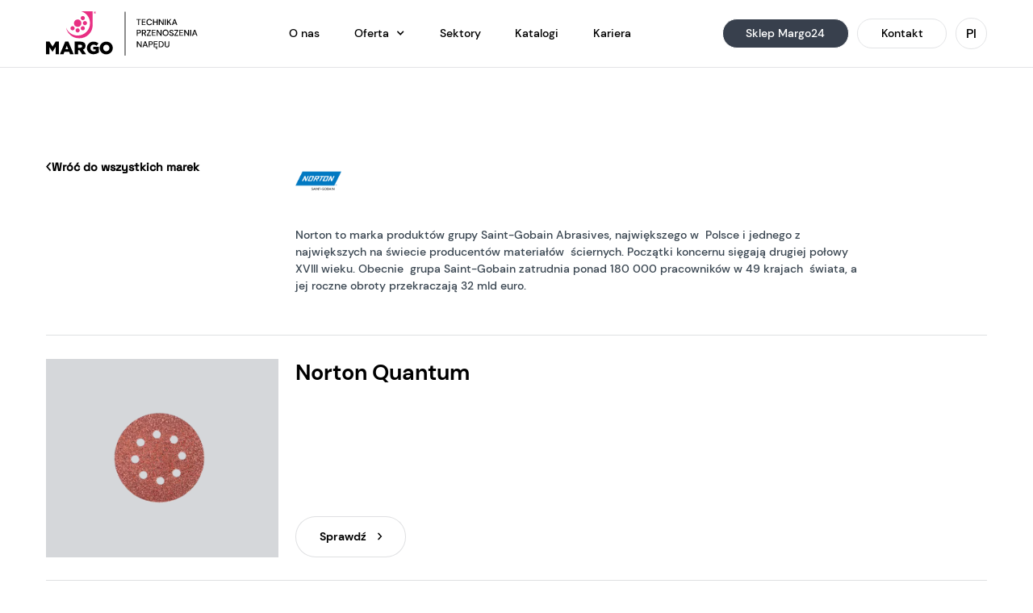

--- FILE ---
content_type: text/html
request_url: https://www.phumargo.pl/marki/norton
body_size: 11952
content:
<!DOCTYPE html><!-- Last Published: Wed Dec 17 2025 13:28:07 GMT+0000 (Coordinated Universal Time) --><html data-wf-domain="www.phumargo.pl" data-wf-page="63fc81c8f45f01691812e840" data-wf-site="63fc81c8f45f015fc412e837" lang="en" data-wf-collection="63fc81c8f45f01f48812e851" data-wf-item-slug="norton"><head><meta charset="utf-8"/><title>Norton - Margo</title><meta content="" name="description"/><meta content="Norton - Margo" property="og:title"/><meta content="" property="og:description"/><meta content="https://cdn.prod.website-files.com/63fc81c8f45f0108b612e84e/640b3679489badd98654a8c3_NORTON.webp" property="og:image"/><meta content="Norton - Margo" property="twitter:title"/><meta content="" property="twitter:description"/><meta content="https://cdn.prod.website-files.com/63fc81c8f45f0108b612e84e/640b3679489badd98654a8c3_NORTON.webp" property="twitter:image"/><meta property="og:type" content="website"/><meta content="summary_large_image" name="twitter:card"/><meta content="width=device-width, initial-scale=1" name="viewport"/><link href="https://cdn.prod.website-files.com/63fc81c8f45f015fc412e837/css/phu-margo-staging.webflow.shared.04bd5512c.min.css" rel="stylesheet" type="text/css"/><script type="text/javascript">!function(o,c){var n=c.documentElement,t=" w-mod-";n.className+=t+"js",("ontouchstart"in o||o.DocumentTouch&&c instanceof DocumentTouch)&&(n.className+=t+"touch")}(window,document);</script><link href="https://cdn.prod.website-files.com/63fc81c8f45f015fc412e837/640b3c19d92375de3ac5c7f1_favicon.png" rel="shortcut icon" type="image/x-icon"/><link href="https://cdn.prod.website-files.com/63fc81c8f45f015fc412e837/640b3c1e4481e43c7bf4707a_web.png" rel="apple-touch-icon"/><link href="https://www.phumargo.pl/marki/norton" rel="canonical"/><script async="" src="https://www.googletagmanager.com/gtag/js?id=G-W91LBVS8KP"></script><script type="text/javascript">window.dataLayer = window.dataLayer || [];function gtag(){dataLayer.push(arguments);}gtag('set', 'developer_id.dZGVlNj', true);gtag('js', new Date());gtag('config', 'G-W91LBVS8KP');</script><!-- Cookie Consent -->
<script async src="https://cdn.jsdelivr.net/npm/@finsweet/cookie-consent@1/fs-cc.js" fs-cc-mode="opt-in"></script>

<!-- Weglot -->
<link rel="alternate" hreflang="pl" href="https://www.phumargo.pl">
<script type="text/javascript" src="https://cdn.weglot.com/weglot.min.js"></script>
<script>
    Weglot.initialize({
        api_key: 'wg_4315fb02a4148809c87b61b3389222424'
    });
</script></head><body class="body body-white"><div class="white-nav-css w-embed"><style>
/* White Navbar CSS */
.body.body-white .navbar-logo-wrapper , .navbar--link-wrapper , .navbar--mm-dropdown--toggle {
    color: #000000 !important;
}

.body.body-white .navbar-section {
    background-color: white;
    border-bottom: 1px solid #E3E4E6;
}

.body.body-white .btn--nav {
    background-color: #38404D;
    color: white;
}

.body.body-white .btn--nav--outline {
    background-color: white;
    color: black;
    border-color: #E3E4E6;
}

.body.body-white .btn--nav--outline:hover {
    background-color: #38404D;
    color: white;
    border-color: #38404D;
}

.body.body-white .wg-dd-1-togle {
    background-color: white;
    color: black;
    border-color: #E3E4E6;
}

.body.body-white .menu-line {
    background-color: black;
}

.body.body-white .navbar-animated-wrapper {
    background: white;
}
</style></div><nav data-w-id="924ccc42-24e4-e0cd-3ef5-6bf2f3eebad1" class="navbar"><div class="navbar-section"><div class="navbar-container"><a href="/" id="w-node-_924ccc42-24e4-e0cd-3ef5-6bf2f3eebad4-f3eebad1" class="navbar-logo-wrapper w-inline-block"><div class="navbar-sh--logo w-embed"><?xml version="1.0" encoding="utf-8"?>
<!-- Generator: Adobe Illustrator 26.5.1, SVG Export Plug-In . SVG Version: 6.00 Build 0)  -->
<svg version="1.1" id="Warstwa_1" xmlns="http://www.w3.org/2000/svg" xmlns:xlink="http://www.w3.org/1999/xlink" x="0px" y="0px"
	 viewBox="0 0 212 62" style="enable-background:new 0 0 212 62;" xml:space="preserve">
<style type="text/css">
	.st0{fill:currentColor;}
	.st1{fill-rule:evenodd;clip-rule:evenodd;fill:currentColor;}
	.st2{fill-rule:evenodd;clip-rule:evenodd;fill:#E82F83 !important;}
</style>
<g>
	<g>
		<path class="st0" d="M128.8,19.3v-7.4h-2.5v-1h6.2v1h-2.5v7.4H128.8z M133.8,19.3v-8.4h5.3v1H135v2.6h3.7v1H135v2.7h4.1v1H133.8z
			 M144.4,19.4c-0.8,0-1.6-0.2-2.2-0.5c-0.6-0.4-1.1-0.9-1.4-1.5c-0.3-0.7-0.5-1.4-0.5-2.3c0-0.9,0.2-1.6,0.5-2.3
			c0.3-0.7,0.8-1.2,1.4-1.5c0.6-0.4,1.3-0.6,2.2-0.6c1,0,1.8,0.2,2.4,0.7c0.6,0.5,1,1.2,1.2,2h-1.4c-0.1-0.5-0.4-0.9-0.7-1.2
			c-0.4-0.3-0.9-0.4-1.5-0.4c-0.8,0-1.5,0.3-2,0.9c-0.5,0.6-0.7,1.4-0.7,2.4c0,1,0.2,1.8,0.7,2.3c0.5,0.6,1.2,0.9,2,0.9
			c0.6,0,1.1-0.1,1.5-0.4c0.4-0.3,0.6-0.6,0.7-1.1h1.4c-0.2,0.8-0.6,1.5-1.2,2C146.1,19.2,145.3,19.4,144.4,19.4z M149.4,19.3v-8.4
			h1.3v3.6h4.1v-3.6h1.3v8.4h-1.3v-3.8h-4.1v3.8H149.4z M157.7,19.3v-8.4h1.3l4.2,6.3v-6.3h1.3v8.4h-1.3l-4.2-6.3v6.3H157.7z
			 M166.1,19.3v-8.4h1.3v8.4H166.1z M169.1,19.3v-8.4h1.3v3.6l3.3-3.6h1.6l-3.1,3.3l3.2,5.1h-1.5l-2.5-4.1l-0.9,0.9v3.1H169.1z
			 M175.9,19.3l3.1-8.4h1.4l3.1,8.4h-1.3l-0.7-2.1H178l-0.7,2.1H175.9z M178.3,16.2h2.7l-1.4-3.8L178.3,16.2z M126.9,34.3v-8.4h2.9
			c0.7,0,1.2,0.1,1.6,0.3c0.4,0.2,0.8,0.5,1,0.9c0.2,0.4,0.3,0.8,0.3,1.3c0,0.5-0.1,0.9-0.3,1.3c-0.2,0.4-0.5,0.7-0.9,0.9
			c-0.4,0.2-1,0.3-1.7,0.3h-1.7v3.4H126.9z M128.1,29.9h1.6c0.6,0,1-0.1,1.3-0.4c0.3-0.3,0.4-0.6,0.4-1.1c0-0.5-0.1-0.8-0.4-1.1
			c-0.3-0.3-0.7-0.4-1.3-0.4h-1.6V29.9z M134,34.3v-8.4h2.9c0.7,0,1.2,0.1,1.6,0.3c0.4,0.2,0.8,0.5,1,0.9c0.2,0.4,0.3,0.8,0.3,1.3
			c0,0.5-0.1,1-0.4,1.4c-0.3,0.4-0.7,0.7-1.3,0.9l1.8,3.6h-1.5l-1.6-3.4h-1.5v3.4H134z M135.2,29.9h1.5c0.6,0,1-0.1,1.3-0.4
			c0.3-0.3,0.4-0.6,0.4-1.1s-0.1-0.8-0.4-1.1c-0.3-0.3-0.7-0.4-1.3-0.4h-1.5V29.9z M141,34.3v-1l4-6.3h-4v-1.1h5.4v1l-4,6.3h4.1v1.1
			H141z M147.9,34.3v-8.4h5.3v1h-4.1v2.6h3.7v1h-3.7v2.7h4.1v1H147.9z M154.7,34.3v-8.4h1.3l4.2,6.3v-6.3h1.3v8.4h-1.3L156,28v6.3
			H154.7z M167.1,34.4c-0.8,0-1.6-0.2-2.2-0.6c-0.6-0.4-1.1-0.9-1.5-1.5c-0.4-0.7-0.5-1.4-0.5-2.3c0-0.9,0.2-1.6,0.5-2.3
			c0.4-0.7,0.8-1.2,1.5-1.5c0.6-0.4,1.4-0.6,2.2-0.6s1.6,0.2,2.2,0.6c0.6,0.4,1.1,0.9,1.5,1.5c0.4,0.6,0.5,1.4,0.5,2.3
			c0,0.9-0.2,1.6-0.5,2.3c-0.3,0.6-0.8,1.2-1.5,1.5C168.6,34.2,167.9,34.4,167.1,34.4z M167.1,33.3c0.6,0,1.1-0.1,1.5-0.4
			c0.4-0.3,0.8-0.6,1-1.1c0.2-0.5,0.4-1.1,0.4-1.7c0-0.7-0.1-1.2-0.4-1.7c-0.2-0.5-0.6-0.8-1-1.1c-0.4-0.3-0.9-0.4-1.5-0.4
			s-1.1,0.1-1.5,0.4c-0.4,0.3-0.8,0.6-1,1.1c-0.2,0.5-0.3,1.1-0.3,1.7c0,0.7,0.1,1.2,0.3,1.7c0.2,0.5,0.6,0.8,1,1.1
			C166,33.2,166.5,33.3,167.1,33.3z M175.4,34.4c-0.6,0-1.2-0.1-1.6-0.3s-0.8-0.5-1.1-0.9c-0.3-0.4-0.4-0.9-0.4-1.4h1.3
			c0,0.4,0.2,0.8,0.5,1.1c0.3,0.3,0.7,0.5,1.3,0.5c0.5,0,0.9-0.1,1.1-0.3c0.3-0.2,0.4-0.5,0.4-0.9c0-0.3-0.1-0.5-0.2-0.7
			c-0.1-0.2-0.3-0.3-0.5-0.5c-0.2-0.1-0.5-0.2-0.8-0.3s-0.6-0.2-0.9-0.3c-0.6-0.2-1.1-0.5-1.5-0.8c-0.3-0.3-0.5-0.8-0.5-1.4
			c0-0.5,0.1-0.9,0.3-1.2c0.2-0.4,0.6-0.6,1-0.8c0.4-0.2,0.9-0.3,1.5-0.3c0.5,0,1,0.1,1.4,0.3c0.4,0.2,0.7,0.5,1,0.8
			c0.2,0.4,0.4,0.8,0.4,1.2h-1.3c0-0.2-0.1-0.4-0.2-0.6c-0.1-0.2-0.3-0.4-0.5-0.5s-0.5-0.2-0.8-0.2c-0.4,0-0.7,0.1-1,0.3
			c-0.3,0.2-0.4,0.5-0.4,0.9c0,0.3,0.1,0.6,0.3,0.8c0.2,0.2,0.5,0.3,0.8,0.4c0.3,0.1,0.7,0.2,1.2,0.4c0.4,0.1,0.8,0.3,1.1,0.5
			c0.3,0.2,0.6,0.4,0.8,0.8c0.2,0.3,0.3,0.7,0.3,1.2c0,0.4-0.1,0.8-0.3,1.2c-0.2,0.4-0.5,0.7-1,0.9C176.6,34.3,176,34.4,175.4,34.4z
			 M179.4,34.3v-1l4-6.3h-4v-1.1h5.4v1l-4,6.3h4.1v1.1H179.4z M186.3,34.3v-8.4h5.3v1h-4.1v2.6h3.7v1h-3.7v2.7h4.1v1H186.3z
			 M193.1,34.3v-8.4h1.3l4.2,6.3v-6.3h1.3v8.4h-1.3l-4.2-6.3v6.3H193.1z M201.6,34.3v-8.4h1.3v8.4H201.6z M204,34.3l3.1-8.4h1.4
			l3.1,8.4h-1.3l-0.7-2.1h-3.4l-0.7,2.1H204z M206.5,31.2h2.7l-1.4-3.8L206.5,31.2z M126.9,50.3v-8.4h1.3l4.2,6.3v-6.3h1.3v8.4h-1.3
			l-4.2-6.3v6.3H126.9z M134.8,50.3l3.1-8.4h1.4l3.1,8.4H141l-0.7-2.1h-3.4l-0.7,2.1H134.8z M137.2,47.2h2.7l-1.4-3.8L137.2,47.2z
			 M143.5,50.3v-8.4h2.9c0.7,0,1.2,0.1,1.6,0.3c0.4,0.2,0.8,0.5,1,0.9c0.2,0.4,0.3,0.8,0.3,1.3c0,0.5-0.1,0.9-0.3,1.3
			c-0.2,0.4-0.5,0.7-0.9,0.9c-0.4,0.2-1,0.3-1.7,0.3h-1.7v3.4H143.5z M144.8,45.9h1.6c0.6,0,1-0.1,1.3-0.4c0.3-0.3,0.4-0.6,0.4-1.1
			c0-0.5-0.1-0.8-0.4-1.1c-0.3-0.3-0.7-0.4-1.3-0.4h-1.6V45.9z M150.6,50.3v-8.4h5.3v1h-4.1v2.6h3.7v1h-3.7v2.7h4.1v1H150.6z
			 M155,52.8c-0.4,0-0.7-0.1-1-0.3c-0.3-0.2-0.5-0.5-0.5-0.9c0-0.3,0.1-0.6,0.3-0.9c0.2-0.3,0.6-0.5,1.2-0.8l0.6-0.3l0.3,0.6
			l-0.7,0.3c-0.3,0.1-0.5,0.3-0.6,0.4c-0.1,0.1-0.2,0.3-0.2,0.4c0,0.2,0.1,0.3,0.2,0.4c0.1,0.1,0.3,0.1,0.5,0.1
			c0.3,0,0.5-0.1,0.8-0.2v0.8c-0.1,0-0.3,0.1-0.5,0.1C155.4,52.7,155.2,52.8,155,52.8z M157.5,50.3v-8.4h2.7c1,0,1.8,0.2,2.4,0.5
			c0.6,0.3,1.1,0.8,1.4,1.5c0.3,0.6,0.5,1.4,0.5,2.2c0,0.9-0.2,1.6-0.5,2.2c-0.3,0.6-0.8,1.1-1.4,1.5c-0.6,0.3-1.4,0.5-2.4,0.5
			H157.5z M158.7,49.2h1.4c0.8,0,1.4-0.1,1.8-0.4c0.4-0.2,0.8-0.6,1-1.1c0.2-0.5,0.3-1,0.3-1.7s-0.1-1.2-0.3-1.7
			c-0.2-0.5-0.5-0.8-1-1.1c-0.4-0.3-1-0.4-1.8-0.4h-1.4V49.2z M169.1,50.4c-0.6,0-1.1-0.1-1.6-0.3c-0.5-0.2-0.9-0.6-1.2-1.1
			c-0.3-0.5-0.4-1.1-0.4-1.9v-5.2h1.3v5.3c0,0.7,0.2,1.3,0.5,1.6c0.4,0.3,0.8,0.5,1.4,0.5c0.6,0,1.1-0.2,1.4-0.5
			c0.4-0.3,0.5-0.9,0.5-1.6v-5.3h1.3v5.2c0,0.8-0.1,1.4-0.4,1.9c-0.3,0.5-0.7,0.9-1.2,1.1C170.2,50.3,169.6,50.4,169.1,50.4z"/>
	</g>
	<g>
		<rect x="110" y="0.6" class="st0" width="1" height="61.3"/>
	</g>
	<g>
		<path class="st1" d="M13.5,42.4l-4.3,6.9l-4.4-6.9H0.1v17.7h4.6V50l4.4,6.6l4.3-6.7v10.1h4.7V42.4H13.5z M26.8,42.4l-7.4,17.7h5
			l1.3-3.4h6.6l1.4,3.4h5l-7.4-17.7H26.8z M29.1,48.1L31,53h-3.8L29.1,48.1z"/>
		<path class="st1" d="M47.9,50.9c1.6,0,2.5-0.8,2.5-2v-0.2c0-1.3-1-2-2.6-2h-3.1v4.2L47.9,50.9L47.9,50.9z M40,42.4h8.1
			c2.6,0,4.4,0.7,5.6,1.8c1,1,1.5,2.6,1.5,4.3v0c0,2.6-1.4,4.3-3.5,5.2l4.3,6.3h-5.5l-3.7-5.5h-2.1v5.5H40L40,42.4z M57.2,51.3
			c0-5,3.9-8.9,9.2-8.9c3,0,5.1,0.9,6.9,2.5l-2.8,3.3c-1.2-1-2.4-1.6-4.1-1.6c-2.4,0-4.3,2-4.3,4.7v0c0,2.7,1.9,4.7,4.6,4.7
			c1.1,0,2-0.2,2.7-0.7v-2.1h-3.3v-3.5h7.8v7.7c-1.8,1.5-4.3,2.6-7.4,2.6C61.1,60.1,57.2,56.5,57.2,51.3z M88.6,51.3
			c0-2.5-1.8-4.6-4.4-4.6c-2.6,0-4.3,2.1-4.3,4.5v0.1c0,2.4,1.8,4.6,4.3,4.6C86.8,55.8,88.6,53.7,88.6,51.3z M75,51.3
			c0-4.9,3.9-8.9,9.2-8.9c5.2,0,9.1,3.9,9.1,8.8v0.1c0,4.9-3.9,8.9-9.2,8.9C78.9,60.1,75,56.2,75,51.3z"/>
	</g>
</g>
<g>
	<path class="st2" d="M68.6,1.6c0,0.2-0.1,0.2-0.3,0.2H68V1.4h0.3C68.5,1.3,68.6,1.4,68.6,1.6z M69,1.6c0-0.1-0.1-0.3-0.2-0.4
		C68.7,1.1,68.6,1,68.3,1h-0.7v1.6h0.3V2.2h0.3l0.3,0.5H69l-0.4-0.6C68.8,2,69,1.8,69,1.6z"/>
	<path class="st2" d="M68.3,3.2c-0.8,0-1.3-0.6-1.3-1.3s0.6-1.3,1.3-1.3c0.7,0,1.3,0.6,1.3,1.3S69,3.2,68.3,3.2z M68.3,0.1
		c-0.9,0-1.7,0.7-1.7,1.7c0,0.9,0.7,1.7,1.7,1.7c0.9,0,1.7-0.7,1.7-1.7C69.9,0.9,69.2,0.1,68.3,0.1z M49.4,0.1
		c7,2.2,12.1,8.7,12.1,16.5c0,9.5-7.7,17.3-17.3,17.3c-7.4,0-13.7-4.6-16.2-11.2c1.6,8.5,9.1,15,18.1,15h0.7
		c10.2,0,18.4-8.2,18.4-18.4V0.1H49.4z"/>
	<path class="st2" d="M54.4,13.6c1.6,0,2.9,1.3,2.9,2.9s-1.3,2.9-2.9,2.9s-2.9-1.3-2.9-2.9S52.8,13.6,54.4,13.6 M44.2,23.8
		c1.6,0,2.9,1.3,2.9,2.9c0,1.6-1.3,2.9-2.9,2.9s-2.9-1.3-2.9-2.9C41.3,25.1,42.6,23.8,44.2,23.8z M51.4,20.8c1.6,0,2.9,1.3,2.9,2.9
		c0,1.6-1.3,2.9-2.9,2.9c-1.6,0-2.9-1.3-2.9-2.9C48.5,22.2,49.8,20.8,51.4,20.8z M37.1,20.8c1.6,0,2.9,1.3,2.9,2.9
		c0,1.6-1.3,2.9-2.9,2.9c-1.6,0-2.9-1.3-2.9-2.9C34.2,22.2,35.5,20.8,37.1,20.8z M51.4,6.6c1.6,0,2.9,1.3,2.9,2.9
		c0,1.6-1.3,2.9-2.9,2.9c-1.6,0-2.9-1.3-2.9-2.9C48.5,7.9,49.8,6.6,51.4,6.6z M44.2,11.4c2.9,0,5.2,2.3,5.2,5.2s-2.3,5.2-5.2,5.2
		c-2.9,0-5.2-2.3-5.2-5.2C39.1,13.7,41.4,11.4,44.2,11.4z"/>
</g>
</svg></div></a><div id="w-node-_924ccc42-24e4-e0cd-3ef5-6bf2f3eebad6-f3eebad1" class="navbar-menu--dropdown"><div data-w-id="924ccc42-24e4-e0cd-3ef5-6bf2f3eebad7" class="nav-menu--dropdown-toggle"><div class="menu-icon"><div class="menu-line _1"></div><div class="menu-line _2"></div><div class="menu-line _3"></div></div></div><div class="navbar-animated-wrapper"><div class="navbar--links-wrapper"><a href="/o-nas" class="navbar--link-wrapper w-inline-block"><div>O nas</div></a><div data-hover="true" data-delay="0" id="w-node-_924ccc42-24e4-e0cd-3ef5-6bf2f3eebae1-f3eebad1" data-w-id="924ccc42-24e4-e0cd-3ef5-6bf2f3eebae1" class="navbar--mm-dropdown w-dropdown"><div class="navbar--mm-dropdown--toggle w-dropdown-toggle"><div class="navbar--mm-dropdown-toggle-content-wrapper"><div class="navbar--dropdown-toggle-text">Oferta</div><div class="navbar--dropdown-toggle-arrow w-icon-dropdown-toggle"></div></div></div><nav data-w-id="924ccc42-24e4-e0cd-3ef5-6bf2f3eebae7" class="navbar--mm-dropdown-list w-dropdown-list"><div class="w-layout-grid navbar--mm-grid"><a href="/kategorie" class="navbar--mm-link-wrapper w-inline-block"><div class="mb-4"><div class="p3"><strong>Produkty</strong></div></div><p class="p4 p4--mobile-mm-description">Ponad 270 000 produktów, aż <span class="no-breaking">60 000</span> z nich w ciągłej dostępności</p></a><a href="/marki" class="navbar--mm-link-wrapper w-inline-block"><div class="mb-4"><div class="p3"><strong>Marki</strong></div></div><p class="p4 p4--mobile-mm-description">Poznaj ponad 60 globalnych marek, których jesteśmy autoryzowanym dystrybutorem</p></a><a href="/uslugi" class="navbar--mm-link-wrapper w-inline-block"><div class="mb-4"><div class="p3"><strong>Usługi</strong></div></div><p class="p4 p4--mobile-mm-description">Doradztwo techniczne, szkolenia oraz pracami realizowane przez M-serwis</p></a></div></nav></div><a href="/#sektory" class="navbar--link-wrapper w-inline-block"><div>Sektory</div></a><a href="/katalogi" class="navbar--link-wrapper w-inline-block"><div>Katalogi</div></a><a href="/kariera" class="navbar--link-wrapper w-inline-block"><div>Kariera</div></a></div></div></div><div id="w-node-_924ccc42-24e4-e0cd-3ef5-6bf2f3eebb07-f3eebad1" class="w-layout-grid nav-btn-grid"><a href="https://margo24.pl/" target="_blank" class="btn btn--nav w-inline-block"><div class="btn--text">Sklep Margo24</div></a><a href="/kontakt" class="btn btn--nav btn--nav--outline w-inline-block"><div class="btn--text">Kontakt</div></a><div id="w-node-_924ccc42-24e4-e0cd-3ef5-6bf2f3eebb0e-f3eebad1" class="wg-element-wrapper sw6"><div data-hover="true" data-delay="0" id="w-node-_924ccc42-24e4-e0cd-3ef5-6bf2f3eebb0f-f3eebad1" class="wg-dropdown-1 w-dropdown"><div lang="pl" class="wg-dd-1-togle w-dropdown-toggle"><div class="wg-selector-text-wrapper"><div class="btn--text">Pl</div></div></div><nav fs-scrolldisable-element="when-visible" class="wg-dd-1-list wg-dropdown-link-flag w-dropdown-list"><div class="w-layout-grid navbar--mm-grid"><a href="#" lang="en" class="wg-dropdown-1-link w-inline-block"><p class="p3">EN</p></a></div></nav></div><div class="wg-code w-embed w-script"><script type="text/javascript" src="https://cdn.weglot.com/weglot.min.js"></script>
<script>
// init Weglot
Weglot.initialize({
	api_key: 'wg_4315fb02a4148809c87b61b3389222424'
});

// on Weglot init
Weglot.on('initialized', ()=>{
	// get the current active language
  const currentLang = Weglot.getCurrentLang();
  // call updateFlagDropdownLinks function
  updateSW6FlagDropdownLinks(currentLang);
});

// for each of the .wg-element-wrapper language links
document.querySelectorAll('.wg-element-wrapper.sw6 [lang]').forEach((link)=>{
		// add a click event listener
		link.addEventListener('click', function(e){
    	// prevent default
			e.preventDefault();
      // switch to the current active language      
      Weglot.switchTo(this.getAttribute('lang'));
      // call updateDropdownLinks function
      updateSW6FlagDropdownLinks(this.getAttribute('lang'));
		});
});

// updateFlagDropdownLinks function
function updateSW6FlagDropdownLinks(currentLang){
	// get the wrapper element
	const $wrapper = document.querySelector('.wg-element-wrapper.sw6'); 
  // if the .w-dropdown-toggle is not the current active language
 	if($wrapper.querySelector('.w-dropdown-toggle').getAttribute('lang') !== currentLang){
  	// swap the dropdown toggle's innerHTML with the current active language link innerHTML
  	const $activeLangLink = $wrapper.querySelector('[lang='+currentLang+']');
    const childDiv = $activeLangLink.innerHTML;
    const $toggle = $wrapper.querySelector('.w-dropdown-toggle');
    const toggleDiv = $toggle.innerHTML;
    $toggle.innerHTML = childDiv;
    $activeLangLink.innerHTML = toggleDiv;
    
    // swap the dropdown toggle's lang attr with the current active language link lang attr
		const lang = $activeLangLink.getAttribute('lang');
   	const toggleLang = $toggle.getAttribute('lang');
		$toggle.setAttribute('lang', lang);
		$activeLangLink.setAttribute('lang', toggleLang);
  }
}
</script></div></div></div></div></div><div class="navbar--mm-bg"></div><div class="global-custom-css w-embed"><style>
/* Max Font Size */
@media screen and (min-width:1440px) {
.body { font-size: 0.9em; }
}
/* Min Font Size */
@media screen and (min-width: 768px) and (max-width: 991px)  {
.body { font-size: calc(1.5937219730941705vw + 0.014013452914798207em); }
}
@media screen and (min-width: 480px) and (max-width: 767px)  {
.body { font-size: calc(1.8vw + 0.2em); }
}
@media screen and (min-width: 320px) and (max-width: 479px)  {
.body { font-size: calc(3vw + 0.15em); }
}
@media screen and (max-width:319px) {
.body { font-size: 0.749441132637854em; }
}


.body {
     -webkit-font-smoothing: antialiased;
     -moz-osx-font-smoothing: grayscale;
     font-smoothing: antialiased;
     text-rendering: optimizeLegibility;
}
</style></div><div class="gtm w-embed w-iframe"><!-- Google Tag Manager (noscript) -->
<noscript><iframe src=https://www.googletagmanager.com/ns.html?id=GTM-W9VGMTF height="0" width="0" style="display:none;visibility:hidden"></iframe></noscript>
<!-- End Google Tag Manager (noscript) --></div></nav><div class="section"><div class="container container--hero"><div class="w-layout-grid subcategory-page--grid"><div id="w-node-_70225a74-9e60-51b7-5645-9734f206015d-1812e840" class="back-wrapper"><a href="/marki" class="text-link w-inline-block"><div class="text-link-wrapper"><img src="https://cdn.prod.website-files.com/63fc81c8f45f015fc412e837/63fc81c8f45f01d71112e890_chevron-right%20(5).svg" loading="lazy" alt="" class="text-link--icon"/><div class="text-link--text-wrapper"><div class="p3 p3--text-link">Wróć do wszystkich marek</div></div></div></a></div><div id="w-node-_70225a74-9e60-51b7-5645-9734f2060166-1812e840"><div class="mb-32"><div class="marka-page-logo-wrapper"><img src="https://cdn.prod.website-files.com/63fc81c8f45f0108b612e84e/640b3679489badd98654a8c3_NORTON.webp" loading="lazy" alt="" class="marka-page-logo"/></div><div class="marka-page-logo-wrapper w-condition-invisible"><img src="" loading="lazy" alt="" class="marka-page-logo w-dyn-bind-empty"/></div></div><div class="max-w-800"><div class="mb-48"><div class="rich-text w-richtext"><p>Norton to marka produktów grupy Saint-Gobain Abrasives, największego w  Polsce i jednego z największych na świecie producentów materiałów  ściernych. Początki koncernu sięgają drugiej połowy XVIII wieku. Obecnie  grupa Saint-Gobain zatrudnia ponad 180 000 pracowników w 49 krajach  świata, a jej roczne obroty przekraczają 32 mld euro. </p></div></div></div></div></div><div><div id="w-node-_9058465c-9e4b-17b9-7c74-c1b1644caf27-1812e840" class="w-dyn-list"><div role="list" class="w-dyn-items"><div role="listitem" class="w-dyn-item"><div data-w-id="d5c9d753-bbcc-d882-7e63-a9f74a763cd8" class="subsub-link-wrapper"><div id="w-node-d5c9d753-bbcc-d882-7e63-a9f74a763cd9-1812e840" class="subsub--img-wrapper"><img alt="Materiały ścierne" loading="lazy" style="-webkit-transform:translate3d(0, 0, 0) scale3d(1, 1, 1) rotateX(0) rotateY(0) rotateZ(0) skew(0, 0);-moz-transform:translate3d(0, 0, 0) scale3d(1, 1, 1) rotateX(0) rotateY(0) rotateZ(0) skew(0, 0);-ms-transform:translate3d(0, 0, 0) scale3d(1, 1, 1) rotateX(0) rotateY(0) rotateZ(0) skew(0, 0);transform:translate3d(0, 0, 0) scale3d(1, 1, 1) rotateX(0) rotateY(0) rotateZ(0) skew(0, 0)" src="https://cdn.prod.website-files.com/63fc81c8f45f0108b612e84e/63fc81c8f45f01b60f12e8e8_mask-group.webp" class="subsub--img"/><img alt="Materiały ścierne" loading="lazy" style="-webkit-transform:translate3d(0, 0, 0) scale3d(1, 1, 1) rotateX(0) rotateY(0) rotateZ(0) skew(0, 0);-moz-transform:translate3d(0, 0, 0) scale3d(1, 1, 1) rotateX(0) rotateY(0) rotateZ(0) skew(0, 0);-ms-transform:translate3d(0, 0, 0) scale3d(1, 1, 1) rotateX(0) rotateY(0) rotateZ(0) skew(0, 0);transform:translate3d(0, 0, 0) scale3d(1, 1, 1) rotateX(0) rotateY(0) rotateZ(0) skew(0, 0)" src="" class="subsub--img w-condition-invisible w-dyn-bind-empty"/></div><div id="w-node-d5c9d753-bbcc-d882-7e63-a9f74a763cdb-1812e840" class="subsub--content-col"><div><div class="mb-32"><h2 class="h3 h3--subcat-name">Norton Quantum</h2></div><div><div class="mb-48"><div class="rich-text w-dyn-bind-empty w-richtext"></div></div></div></div><a style="border-color:rgba(56,64,77,0.16);background-color:rgb(255,255,255);color:rgb(0,0,0)" href="https://margo24.pl/pl/search/kategoria:materialy_scierne/producent:norton/query:Quantum" class="btn btn--subsub-cat w-inline-block"><div class="btn--text">Sprawdź</div><div class="btn--arrow w-embed"><?xml version="1.0" encoding="utf-8"?>
<!-- Generator: Adobe Illustrator 26.5.1, SVG Export Plug-In . SVG Version: 6.00 Build 0)  -->
<svg version="1.1" id="Warstwa_1" xmlns="http://www.w3.org/2000/svg" xmlns:xlink="http://www.w3.org/1999/xlink" x="0px" y="0px"
	 viewBox="0 0 7 12" style="enable-background:new 0 0 7 12;" xml:space="preserve">
<style type="text/css">
	.st0{fill:currentColor;}
</style>
<path class="st0" d="M1.2,11.6L0,10.3L3.8,6L0,1.7l1.2-1.3l5,5.6L1.2,11.6z"/>
</svg></div></a></div></div></div></div></div></div><div class="extra-desc-page--grid"><div></div><div class="rich-text w-richtext"><p>Wśród pełnej gamy produktów ściernych wytwarzanych pod marką Norton wymienić należy:</p><ul role="list"><li>Ściernice do przecinania i szlifowania<br/> - ściernice z obniżonym środkiem<br/> - płaskie ściernice tnące<br/> - ściernice tnące z obniżonym środkiem</li></ul><ul role="list"><li>Narzędzia ścierne nasypowe<br/> - gąbki ścierne<br/> - siatki ścierne<br/> - lamelki Norton Vulcan<br/> - krążki fibrowe<br/> - papier ścierny (szeroki zakres kształtów, typów i gramatur)<br/> - papier wodoodporny<br/> - ściernice listkowe trzpieniowe<br/> - pasy bezkońcowe</li><li>Tarcze diamentowe<br/> - tarcze segmentowe, spiekane, do cięcia na sucho<br/> - tarcze spiekane z obrzeżem ciągłym, do cięcia na mokro<br/> - tarcze spiekane z obrzeżem falistym, do cięcia zarówno na mokro jak i na sucho</li><li>Ściernice trzpieniowe<br/> - do szlifowania otworów<br/> - do szlifowania zgrubnego, wykańczającego łuków i zaokrągleń<br/> - do szlifowania ręcznego oraz maszynowego</li><li>Narzędzia spojone<br/> - o spoiwie ceramicznym<br/> - o spoiwie organicznym</li></ul><p>‍</p><p>‍</p></div></div></div></div><div class="section section--footer"><div class="container container--footer"><div class="w-layout-grid footer-grid"><div id="w-node-_775b202b-293a-7fb4-c2b2-9a4a0f4b066c-0f4b0669" class="footer-content-wrapper"><div class="footer-content-top-wrapper"><div class="mb-32"><a href="#" class="footer-logo-link w-inline-block"><div class="footer-sh--logo w-embed"><?xml version="1.0" encoding="utf-8"?>
<!-- Generator: Adobe Illustrator 26.5.1, SVG Export Plug-In . SVG Version: 6.00 Build 0)  -->
<svg version="1.1" id="Warstwa_1" xmlns="http://www.w3.org/2000/svg" xmlns:xlink="http://www.w3.org/1999/xlink" x="0px" y="0px"
	 viewBox="0 0 212 62" style="enable-background:new 0 0 212 62;" xml:space="preserve">
<style type="text/css">
	.st0{fill:currentColor;}
	.st1{fill-rule:evenodd;clip-rule:evenodd;fill:currentColor;}
	.st2{fill-rule:evenodd;clip-rule:evenodd;fill:#BE1622;}
</style>
<g>
	<g>
		<path class="st0" d="M128.8,19.3v-7.4h-2.5v-1h6.2v1h-2.5v7.4H128.8z M133.8,19.3v-8.4h5.3v1H135v2.6h3.7v1H135v2.7h4.1v1H133.8z
			 M144.4,19.4c-0.8,0-1.6-0.2-2.2-0.5c-0.6-0.4-1.1-0.9-1.4-1.5c-0.3-0.7-0.5-1.4-0.5-2.3c0-0.9,0.2-1.6,0.5-2.3
			c0.3-0.7,0.8-1.2,1.4-1.5c0.6-0.4,1.3-0.6,2.2-0.6c1,0,1.8,0.2,2.4,0.7c0.6,0.5,1,1.2,1.2,2h-1.4c-0.1-0.5-0.4-0.9-0.7-1.2
			c-0.4-0.3-0.9-0.4-1.5-0.4c-0.8,0-1.5,0.3-2,0.9c-0.5,0.6-0.7,1.4-0.7,2.4c0,1,0.2,1.8,0.7,2.3c0.5,0.6,1.2,0.9,2,0.9
			c0.6,0,1.1-0.1,1.5-0.4c0.4-0.3,0.6-0.6,0.7-1.1h1.4c-0.2,0.8-0.6,1.5-1.2,2C146.1,19.2,145.3,19.4,144.4,19.4z M149.4,19.3v-8.4
			h1.3v3.6h4.1v-3.6h1.3v8.4h-1.3v-3.8h-4.1v3.8H149.4z M157.7,19.3v-8.4h1.3l4.2,6.3v-6.3h1.3v8.4h-1.3l-4.2-6.3v6.3H157.7z
			 M166.1,19.3v-8.4h1.3v8.4H166.1z M169.1,19.3v-8.4h1.3v3.6l3.3-3.6h1.6l-3.1,3.3l3.2,5.1h-1.5l-2.5-4.1l-0.9,0.9v3.1H169.1z
			 M175.9,19.3l3.1-8.4h1.4l3.1,8.4h-1.3l-0.7-2.1H178l-0.7,2.1H175.9z M178.3,16.2h2.7l-1.4-3.8L178.3,16.2z M126.9,34.3v-8.4h2.9
			c0.7,0,1.2,0.1,1.6,0.3c0.4,0.2,0.8,0.5,1,0.9c0.2,0.4,0.3,0.8,0.3,1.3c0,0.5-0.1,0.9-0.3,1.3c-0.2,0.4-0.5,0.7-0.9,0.9
			c-0.4,0.2-1,0.3-1.7,0.3h-1.7v3.4H126.9z M128.1,29.9h1.6c0.6,0,1-0.1,1.3-0.4c0.3-0.3,0.4-0.6,0.4-1.1c0-0.5-0.1-0.8-0.4-1.1
			c-0.3-0.3-0.7-0.4-1.3-0.4h-1.6V29.9z M134,34.3v-8.4h2.9c0.7,0,1.2,0.1,1.6,0.3c0.4,0.2,0.8,0.5,1,0.9c0.2,0.4,0.3,0.8,0.3,1.3
			c0,0.5-0.1,1-0.4,1.4c-0.3,0.4-0.7,0.7-1.3,0.9l1.8,3.6h-1.5l-1.6-3.4h-1.5v3.4H134z M135.2,29.9h1.5c0.6,0,1-0.1,1.3-0.4
			c0.3-0.3,0.4-0.6,0.4-1.1s-0.1-0.8-0.4-1.1c-0.3-0.3-0.7-0.4-1.3-0.4h-1.5V29.9z M141,34.3v-1l4-6.3h-4v-1.1h5.4v1l-4,6.3h4.1v1.1
			H141z M147.9,34.3v-8.4h5.3v1h-4.1v2.6h3.7v1h-3.7v2.7h4.1v1H147.9z M154.7,34.3v-8.4h1.3l4.2,6.3v-6.3h1.3v8.4h-1.3L156,28v6.3
			H154.7z M167.1,34.4c-0.8,0-1.6-0.2-2.2-0.6c-0.6-0.4-1.1-0.9-1.5-1.5c-0.4-0.7-0.5-1.4-0.5-2.3c0-0.9,0.2-1.6,0.5-2.3
			c0.4-0.7,0.8-1.2,1.5-1.5c0.6-0.4,1.4-0.6,2.2-0.6s1.6,0.2,2.2,0.6c0.6,0.4,1.1,0.9,1.5,1.5c0.4,0.6,0.5,1.4,0.5,2.3
			c0,0.9-0.2,1.6-0.5,2.3c-0.3,0.6-0.8,1.2-1.5,1.5C168.6,34.2,167.9,34.4,167.1,34.4z M167.1,33.3c0.6,0,1.1-0.1,1.5-0.4
			c0.4-0.3,0.8-0.6,1-1.1c0.2-0.5,0.4-1.1,0.4-1.7c0-0.7-0.1-1.2-0.4-1.7c-0.2-0.5-0.6-0.8-1-1.1c-0.4-0.3-0.9-0.4-1.5-0.4
			s-1.1,0.1-1.5,0.4c-0.4,0.3-0.8,0.6-1,1.1c-0.2,0.5-0.3,1.1-0.3,1.7c0,0.7,0.1,1.2,0.3,1.7c0.2,0.5,0.6,0.8,1,1.1
			C166,33.2,166.5,33.3,167.1,33.3z M175.4,34.4c-0.6,0-1.2-0.1-1.6-0.3s-0.8-0.5-1.1-0.9c-0.3-0.4-0.4-0.9-0.4-1.4h1.3
			c0,0.4,0.2,0.8,0.5,1.1c0.3,0.3,0.7,0.5,1.3,0.5c0.5,0,0.9-0.1,1.1-0.3c0.3-0.2,0.4-0.5,0.4-0.9c0-0.3-0.1-0.5-0.2-0.7
			c-0.1-0.2-0.3-0.3-0.5-0.5c-0.2-0.1-0.5-0.2-0.8-0.3s-0.6-0.2-0.9-0.3c-0.6-0.2-1.1-0.5-1.5-0.8c-0.3-0.3-0.5-0.8-0.5-1.4
			c0-0.5,0.1-0.9,0.3-1.2c0.2-0.4,0.6-0.6,1-0.8c0.4-0.2,0.9-0.3,1.5-0.3c0.5,0,1,0.1,1.4,0.3c0.4,0.2,0.7,0.5,1,0.8
			c0.2,0.4,0.4,0.8,0.4,1.2h-1.3c0-0.2-0.1-0.4-0.2-0.6c-0.1-0.2-0.3-0.4-0.5-0.5s-0.5-0.2-0.8-0.2c-0.4,0-0.7,0.1-1,0.3
			c-0.3,0.2-0.4,0.5-0.4,0.9c0,0.3,0.1,0.6,0.3,0.8c0.2,0.2,0.5,0.3,0.8,0.4c0.3,0.1,0.7,0.2,1.2,0.4c0.4,0.1,0.8,0.3,1.1,0.5
			c0.3,0.2,0.6,0.4,0.8,0.8c0.2,0.3,0.3,0.7,0.3,1.2c0,0.4-0.1,0.8-0.3,1.2c-0.2,0.4-0.5,0.7-1,0.9C176.6,34.3,176,34.4,175.4,34.4z
			 M179.4,34.3v-1l4-6.3h-4v-1.1h5.4v1l-4,6.3h4.1v1.1H179.4z M186.3,34.3v-8.4h5.3v1h-4.1v2.6h3.7v1h-3.7v2.7h4.1v1H186.3z
			 M193.1,34.3v-8.4h1.3l4.2,6.3v-6.3h1.3v8.4h-1.3l-4.2-6.3v6.3H193.1z M201.6,34.3v-8.4h1.3v8.4H201.6z M204,34.3l3.1-8.4h1.4
			l3.1,8.4h-1.3l-0.7-2.1h-3.4l-0.7,2.1H204z M206.5,31.2h2.7l-1.4-3.8L206.5,31.2z M126.9,50.3v-8.4h1.3l4.2,6.3v-6.3h1.3v8.4h-1.3
			l-4.2-6.3v6.3H126.9z M134.8,50.3l3.1-8.4h1.4l3.1,8.4H141l-0.7-2.1h-3.4l-0.7,2.1H134.8z M137.2,47.2h2.7l-1.4-3.8L137.2,47.2z
			 M143.5,50.3v-8.4h2.9c0.7,0,1.2,0.1,1.6,0.3c0.4,0.2,0.8,0.5,1,0.9c0.2,0.4,0.3,0.8,0.3,1.3c0,0.5-0.1,0.9-0.3,1.3
			c-0.2,0.4-0.5,0.7-0.9,0.9c-0.4,0.2-1,0.3-1.7,0.3h-1.7v3.4H143.5z M144.8,45.9h1.6c0.6,0,1-0.1,1.3-0.4c0.3-0.3,0.4-0.6,0.4-1.1
			c0-0.5-0.1-0.8-0.4-1.1c-0.3-0.3-0.7-0.4-1.3-0.4h-1.6V45.9z M150.6,50.3v-8.4h5.3v1h-4.1v2.6h3.7v1h-3.7v2.7h4.1v1H150.6z
			 M155,52.8c-0.4,0-0.7-0.1-1-0.3c-0.3-0.2-0.5-0.5-0.5-0.9c0-0.3,0.1-0.6,0.3-0.9c0.2-0.3,0.6-0.5,1.2-0.8l0.6-0.3l0.3,0.6
			l-0.7,0.3c-0.3,0.1-0.5,0.3-0.6,0.4c-0.1,0.1-0.2,0.3-0.2,0.4c0,0.2,0.1,0.3,0.2,0.4c0.1,0.1,0.3,0.1,0.5,0.1
			c0.3,0,0.5-0.1,0.8-0.2v0.8c-0.1,0-0.3,0.1-0.5,0.1C155.4,52.7,155.2,52.8,155,52.8z M157.5,50.3v-8.4h2.7c1,0,1.8,0.2,2.4,0.5
			c0.6,0.3,1.1,0.8,1.4,1.5c0.3,0.6,0.5,1.4,0.5,2.2c0,0.9-0.2,1.6-0.5,2.2c-0.3,0.6-0.8,1.1-1.4,1.5c-0.6,0.3-1.4,0.5-2.4,0.5
			H157.5z M158.7,49.2h1.4c0.8,0,1.4-0.1,1.8-0.4c0.4-0.2,0.8-0.6,1-1.1c0.2-0.5,0.3-1,0.3-1.7s-0.1-1.2-0.3-1.7
			c-0.2-0.5-0.5-0.8-1-1.1c-0.4-0.3-1-0.4-1.8-0.4h-1.4V49.2z M169.1,50.4c-0.6,0-1.1-0.1-1.6-0.3c-0.5-0.2-0.9-0.6-1.2-1.1
			c-0.3-0.5-0.4-1.1-0.4-1.9v-5.2h1.3v5.3c0,0.7,0.2,1.3,0.5,1.6c0.4,0.3,0.8,0.5,1.4,0.5c0.6,0,1.1-0.2,1.4-0.5
			c0.4-0.3,0.5-0.9,0.5-1.6v-5.3h1.3v5.2c0,0.8-0.1,1.4-0.4,1.9c-0.3,0.5-0.7,0.9-1.2,1.1C170.2,50.3,169.6,50.4,169.1,50.4z"/>
	</g>
	<g>
		<rect x="110" y="0.6" class="st0" width="1" height="61.3"/>
	</g>
	<g>
		<path class="st1" d="M13.5,42.4l-4.3,6.9l-4.4-6.9H0.1v17.7h4.6V50l4.4,6.6l4.3-6.7v10.1h4.7V42.4H13.5z M26.8,42.4l-7.4,17.7h5
			l1.3-3.4h6.6l1.4,3.4h5l-7.4-17.7H26.8z M29.1,48.1L31,53h-3.8L29.1,48.1z"/>
		<path class="st1" d="M47.9,50.9c1.6,0,2.5-0.8,2.5-2v-0.2c0-1.3-1-2-2.6-2h-3.1v4.2L47.9,50.9L47.9,50.9z M40,42.4h8.1
			c2.6,0,4.4,0.7,5.6,1.8c1,1,1.5,2.6,1.5,4.3v0c0,2.6-1.4,4.3-3.5,5.2l4.3,6.3h-5.5l-3.7-5.5h-2.1v5.5H40L40,42.4z M57.2,51.3
			c0-5,3.9-8.9,9.2-8.9c3,0,5.1,0.9,6.9,2.5l-2.8,3.3c-1.2-1-2.4-1.6-4.1-1.6c-2.4,0-4.3,2-4.3,4.7v0c0,2.7,1.9,4.7,4.6,4.7
			c1.1,0,2-0.2,2.7-0.7v-2.1h-3.3v-3.5h7.8v7.7c-1.8,1.5-4.3,2.6-7.4,2.6C61.1,60.1,57.2,56.5,57.2,51.3z M88.6,51.3
			c0-2.5-1.8-4.6-4.4-4.6c-2.6,0-4.3,2.1-4.3,4.5v0.1c0,2.4,1.8,4.6,4.3,4.6C86.8,55.8,88.6,53.7,88.6,51.3z M75,51.3
			c0-4.9,3.9-8.9,9.2-8.9c5.2,0,9.1,3.9,9.1,8.8v0.1c0,4.9-3.9,8.9-9.2,8.9C78.9,60.1,75,56.2,75,51.3z"/>
	</g>
</g>
<g>
	<path class="st2" d="M68.6,1.6c0,0.2-0.1,0.2-0.3,0.2H68V1.4h0.3C68.5,1.3,68.6,1.4,68.6,1.6z M69,1.6c0-0.1-0.1-0.3-0.2-0.4
		C68.7,1.1,68.6,1,68.3,1h-0.7v1.6h0.3V2.2h0.3l0.3,0.5H69l-0.4-0.6C68.8,2,69,1.8,69,1.6z"/>
	<path class="st2" d="M68.3,3.2c-0.8,0-1.3-0.6-1.3-1.3s0.6-1.3,1.3-1.3c0.7,0,1.3,0.6,1.3,1.3S69,3.2,68.3,3.2z M68.3,0.1
		c-0.9,0-1.7,0.7-1.7,1.7c0,0.9,0.7,1.7,1.7,1.7c0.9,0,1.7-0.7,1.7-1.7C69.9,0.9,69.2,0.1,68.3,0.1z M49.4,0.1
		c7,2.2,12.1,8.7,12.1,16.5c0,9.5-7.7,17.3-17.3,17.3c-7.4,0-13.7-4.6-16.2-11.2c1.6,8.5,9.1,15,18.1,15h0.7
		c10.2,0,18.4-8.2,18.4-18.4V0.1H49.4z"/>
	<path class="st2" d="M54.4,13.6c1.6,0,2.9,1.3,2.9,2.9s-1.3,2.9-2.9,2.9s-2.9-1.3-2.9-2.9S52.8,13.6,54.4,13.6 M44.2,23.8
		c1.6,0,2.9,1.3,2.9,2.9c0,1.6-1.3,2.9-2.9,2.9s-2.9-1.3-2.9-2.9C41.3,25.1,42.6,23.8,44.2,23.8z M51.4,20.8c1.6,0,2.9,1.3,2.9,2.9
		c0,1.6-1.3,2.9-2.9,2.9c-1.6,0-2.9-1.3-2.9-2.9C48.5,22.2,49.8,20.8,51.4,20.8z M37.1,20.8c1.6,0,2.9,1.3,2.9,2.9
		c0,1.6-1.3,2.9-2.9,2.9c-1.6,0-2.9-1.3-2.9-2.9C34.2,22.2,35.5,20.8,37.1,20.8z M51.4,6.6c1.6,0,2.9,1.3,2.9,2.9
		c0,1.6-1.3,2.9-2.9,2.9c-1.6,0-2.9-1.3-2.9-2.9C48.5,7.9,49.8,6.6,51.4,6.6z M44.2,11.4c2.9,0,5.2,2.3,5.2,5.2s-2.3,5.2-5.2,5.2
		c-2.9,0-5.2-2.3-5.2-5.2C39.1,13.7,41.4,11.4,44.2,11.4z"/>
</g>
</svg></div></a></div><div class="mb-32"><div class="p3">MARGO spółka z ograniczoną odpowiedzialnością sp. k.<br/><span class="light">ul. Forteczna 7<br/>87-100 Toruń<br/><br/>NIP: 8792588294</span></div></div></div><div class="footer-social-grid"><a href="https://www.facebook.com/margo24pl" target="_blank" class="social-link w-inline-block"><div class="social-icon w-embed"><?xml version="1.0" encoding="utf-8"?>
<!-- Generator: Adobe Illustrator 26.5.1, SVG Export Plug-In . SVG Version: 6.00 Build 0)  -->
<svg version="1.1" id="Capa_1" xmlns="http://www.w3.org/2000/svg" xmlns:xlink="http://www.w3.org/1999/xlink" x="0px" y="0px"
	 viewBox="0 0 155.1 155.1" style="enable-background:new 0 0 155.1 155.1;" xml:space="preserve">
<style type="text/css">
	.st0{fill:currentColor;}
</style>
<g>
	<path id="f_1_" class="st0" d="M89.6,155.1V84.4h23.7l3.6-27.6H89.6V39.2c0-8,2.2-13.4,13.7-13.4l14.6,0V1.1
		C115.3,0.8,106.7,0,96.6,0C75.5,0,61.1,12.9,61.1,36.5v20.3H37.3v27.6h23.8v70.8H89.6z"/>
</g>
</svg></div></a><a href="https://www.linkedin.com/company/margopoland/about/" target="_blank" class="social-link w-inline-block"><div class="social-icon w-embed"><?xml version="1.0" encoding="utf-8"?>
<!-- Generator: Adobe Illustrator 26.5.1, SVG Export Plug-In . SVG Version: 6.00 Build 0)  -->
<svg version="1.1" id="Warstwa_1" xmlns="http://www.w3.org/2000/svg" xmlns:xlink="http://www.w3.org/1999/xlink" x="0px" y="0px"
	 viewBox="0 0 682 682" style="enable-background:new 0 0 682 682;" xml:space="preserve">
<style type="text/css">
	.st0{fill:currentColor;}
</style>
<path class="st0" d="M98.5,34.6C51.6,34.6,21,65.4,21,105.9c0,39.6,29.7,71.2,75.7,71.2h0.9c47.8,0,77.5-31.7,77.5-71.2
	C174.3,65.4,145.4,34.6,98.5,34.6z"/>
<path class="st0" d="M29.1,233.4h137.1v412.4H29.1V233.4z"/>
<path class="st0" d="M502.6,223.7c-73.9,0-123.5,69.5-123.5,69.5v-59.8H242v412.4H379V415.5c0-12.3,0.9-24.6,4.5-33.5
	c9.9-24.6,32.5-50.1,70.3-50.1c49.6,0,69.4,37.8,69.4,93.2v220.6h137V409.3C660.4,282.7,592.7,223.7,502.6,223.7z"/>
</svg></div></a><a href="https://www.youtube.com/channel/UCkJjLNfBMQsm0kmoFpDyPcw" target="_blank" class="social-link w-inline-block"><div class="social-icon w-embed"><?xml version="1.0" encoding="utf-8"?>
<!-- Generator: Adobe Illustrator 26.5.1, SVG Export Plug-In . SVG Version: 6.00 Build 0)  -->
<svg version="1.1" id="Warstwa_1" xmlns="http://www.w3.org/2000/svg" xmlns:xlink="http://www.w3.org/1999/xlink" x="0px" y="0px"
	 viewBox="0 0 682 682" style="enable-background:new 0 0 682 682;" xml:space="preserve">
<style type="text/css">
	.st0{fill:currentColor;}
</style>
<path class="st0" d="M647.2,181.2c-7.4-27.4-29-49-56.4-56.4c-50-13.7-250.2-13.7-250.2-13.7s-200.1,0-250.2,13.2
	c-26.9,7.4-49,29.5-56.4,56.9C21,231.2,21,335,21,335s0,104.3,13.2,153.8c7.4,27.4,29,49,56.4,56.4c50.6,13.7,250.2,13.7,250.2,13.7
	s200.1,0,250.2-13.2c27.4-7.4,49-29,56.4-56.4c13.2-50,13.2-153.8,13.2-153.8S660.9,231.2,647.2,181.2z M276.9,430.8V239.1
	L443.4,335L276.9,430.8z"/>
</svg></div></a></div></div><div id="w-node-_775b202b-293a-7fb4-c2b2-9a4a0f4b0683-0f4b0669" class="footer-links-col"><div class="mb-32"><h2 class="h6">Menu</h2></div><div class="footer-links-wrapper"><a href="/o-nas" class="p3 p3--footer-link">O nas</a><a href="/kategorie" class="p3 p3--footer-link">Produkty</a><a href="/marki" class="p3 p3--footer-link">Marki</a><a href="/uslugi" class="p3 p3--footer-link">Usługi</a><a href="https://b2b.phumargo.pl/" target="_blank" class="p3 p3--footer-link">Sklep B2B</a><a href="/#sektory" class="p3 p3--footer-link">Sektory</a><a href="/katalogi" class="p3 p3--footer-link">Katalogi</a><a href="/o-nas#certyfikaty" class="p3 p3--footer-link">Certyfikaty</a></div></div><div id="w-node-_775b202b-293a-7fb4-c2b2-9a4a0f4b0694-0f4b0669" class="footer-links-col"><div class="mb-32"><h2 class="h6">Oferta</h2></div><div class="footer-links-wrapper"><a href="/kategorie" class="p3 p3--footer-link">Nasze produkty</a><a href="/uslugi/m-serwis" class="p3 p3--footer-link">M-Serwis</a><a href="/uslugi/doradztwo-techniczne" class="p3 p3--footer-link">Usługi dodatkowe</a></div></div><div id="w-node-_775b202b-293a-7fb4-c2b2-9a4a0f4b06a1-0f4b0669" class="footer-links-col"><div class="mb-32"><h2 class="h6">Kontakt</h2></div><div class="footer-links-wrapper"><div class="p3"><strong>Dział handlowy:</strong></div><a href="tel:566972003" class="p3 p3--footer-link">(56) 697 20 03</a><div class="mb-24"><a href="mailto:margo@margo24.pl" class="p3 p3--footer-link">margo@margo24.pl</a></div><div class="p3"><strong>Biuro</strong></div><a href="tel:566972003" class="p3 p3--footer-link">(56) 697 20 03</a><a href="mailto:zarzad@margo24.pl" class="p3 p3--footer-link">zarzad@margo24.pl</a></div></div><div id="w-node-_775b202b-293a-7fb4-c2b2-9a4a0f4b06b5-0f4b0669" class="footer-links-col footer-links-col--big-contact"><div class="mb-24"><div class="h4 h4--white">Potrzebujesz <span class="light">doradztwa</span> lub <span class="light">wsparcia</span>? Zadzwoń do nas!</div></div><a href="tel:566972003" class="h3 h3--footer-number">(56) 697 20 03</a></div><div id="w-node-_775b202b-293a-7fb4-c2b2-9a4a0f4b06c1-0f4b0669" class="separator separator--footer"></div><div id="w-node-_775b202b-293a-7fb4-c2b2-9a4a0f4b06c2-0f4b0669" class="p3 p3--copyright"><span class="light">©2023 MARGO</span></div><div id="w-node-_775b202b-293a-7fb4-c2b2-9a4a0f4b06c5-0f4b0669" class="pp-col"><a href="/polityka-prywatnosci" class="p3 p3--footer-link">Polityka prywatności</a><a href="/informacja-o-plikach-cookies" class="p3 p3--footer-link">Informacje o plikach cookies</a><a fs-cc="open-preferences" href="#" class="p3 p3--footer-link">Ustawienia Cookies</a></div></div></div><div class="cookies"><div fs-cc="banner" class="fs-cc-banner_component"><div class="fs-cc-banner_container"><div class="fs-cc-banner_text">Klikając „<strong>Akceptuj</strong>&quot;, zgadzasz się na przechowywanie plików cookie na swoim urządzeniu w celu usprawnienia nawigacji w witrynie, analizy korzystania z witryny i pomocy w naszych działaniach marketingowych. Zobacz naszą <a href="/polityka-prywatnosci" class="fs-cc-banner_text-link">Politykę prywatności</a>, aby uzyskać więcej informacji.</div><div class="fs-cc-banner_buttons-wrapper"><a fs-cc="open-preferences" href="#" class="fs-cc-banner_text-link">Preferencje</a><a fs-cc="deny" href="#" class="fs-cc-banner_button fs-cc-button-alt w-button">Odrzuć</a><a fs-cc="allow" href="#" class="fs-cc-banner_button w-button">Akceptuj</a></div></div><div fs-cc="interaction" class="fs-cc-banner_trigger"></div></div><div fs-cc-scroll="disable" fs-cc="preferences" class="fs-cc-prefs_component w-form"><form id="cookie-preferences" name="wf-form-Cookie-Preferences" data-name="Cookie Preferences" method="get" class="fs-cc-prefs_form" data-wf-page-id="63fc81c8f45f01691812e840" data-wf-element-id="decda4e5-9c26-9c91-2fc8-2be82dd1c10b"><div class="fs-cc-prefs_content"><div class="fs-cc-prefs_space-small"><div class="fs-cc-prefs_title">Centrum polityki prywatności</div></div><div class="fs-cc-prefs_space-small"><div class="fs-cc-prefs_text">Gdy odwiedzasz strony internetowe, mogą one przechowywać lub pobierać dane w Twojej przeglądarce. Przechowywanie to jest często niezbędne do podstawowej funkcjonalności witryny. Przechowywanie może być wykorzystywane do marketingu, analiz i personalizacji witryny, np. przechowywania Twoich preferencji. Prywatność jest dla nas ważna, dlatego masz możliwość wyłączenia niektórych rodzajów przechowywania, które mogą nie być konieczne do podstawowego funkcjonowania witryny. Blokowanie kategorii może mieć wpływ na Twoje wrażenia na stronie.</div></div><div class="fs-cc-prefs_space-medium"><a fs-cc="deny" href="#" class="fs-cc-prefs_button fs-cc-button-alt w-button">Odrzuć wszystkie</a><a fs-cc="allow" href="#" class="fs-cc-prefs_button w-button">Akceptuj wszystkie</a></div><div class="fs-cc-prefs_space-small"><div class="fs-cc-prefs_title">Zarządzaj preferencjami zgody według kategorii</div></div><div class="fs-cc-prefs_option"><div class="fs-cc-prefs_toggle-wrapper"><div class="fs-cc-prefs_label">Kluczowe</div><div class="fs-cc-prefs_text"><strong>Zawsze aktywne</strong></div></div><div class="fs-cc-prefs_text">Te elementy są wymagane, aby umożliwić podstawową funkcjonalność witryny.</div></div><div class="fs-cc-prefs_option"><div class="fs-cc-prefs_toggle-wrapper"><div class="fs-cc-prefs_label">Marketing</div><label class="w-checkbox fs-cc-prefs_checkbox-field"><input type="checkbox" name="marketing" id="marketing" data-name="Marketing" fs-cc-checkbox="marketing" class="w-checkbox-input fs-cc-prefs_checkbox"/><span for="marketing" class="fs-cc-prefs_checkbox-label w-form-label">Essential</span><div class="fs-cc-prefs_toggle"></div></label></div><div class="fs-cc-prefs_text">Te elementy służą do wyświetlania reklam, które są bardziej odpowiednie dla Ciebie i Twoich zainteresowań. Mogą być również wykorzystywane do ograniczania liczby wyświetleń reklamy i mierzenia skuteczności kampanii reklamowych. Sieci reklamowe umieszczają je zazwyczaj za zgodą operatora serwisu.</div></div><div class="fs-cc-prefs_option"><div class="fs-cc-prefs_toggle-wrapper"><div class="fs-cc-prefs_label">Personalizacja</div><label class="w-checkbox fs-cc-prefs_checkbox-field"><input type="checkbox" name="personalization" id="personalization" data-name="Personalization" fs-cc-checkbox="personalization" class="w-checkbox-input fs-cc-prefs_checkbox"/><span for="personalization" class="fs-cc-prefs_checkbox-label w-form-label">Essential</span><div class="fs-cc-prefs_toggle"></div></label></div><div class="fs-cc-prefs_text">Elementy te umożliwiają witrynie zapamiętanie dokonanych wyborów (takich jak nazwa użytkownika, język lub region, w którym się znajdujesz) i zapewniają ulepszone, bardziej osobiste funkcje. Na przykład witryna internetowa może dostarczać lokalne raporty pogodowe lub informacje o ruchu drogowym, przechowując dane o Twojej bieżącej lokalizacji.</div></div><div class="fs-cc-prefs_option"><div class="fs-cc-prefs_toggle-wrapper"><div class="fs-cc-prefs_label">Analityka</div><label class="w-checkbox fs-cc-prefs_checkbox-field"><input type="checkbox" name="analytics" id="analytics" data-name="Analytics" fs-cc-checkbox="analytics" class="w-checkbox-input fs-cc-prefs_checkbox"/><span for="analytics" class="fs-cc-prefs_checkbox-label w-form-label">Essential</span><div class="fs-cc-prefs_toggle"></div></label></div><div class="fs-cc-prefs_text">Elementy te pomagają operatorowi witryny zrozumieć, w jaki sposób działa jego witryna, w jaki sposób użytkownicy wchodzą w interakcję z witryną i czy mogą wystąpić problemy techniczne. Ten typ przechowywania zwykle nie zbiera informacji, które identyfikują odwiedzającego.</div></div><div class="fs-cc-prefs_buttons-wrapper"><a fs-cc="submit" href="#" class="fs-cc-prefs_button w-button">Zaakceptuj ustawienia i zamknij</a></div><input type="submit" data-wait="Please wait..." class="fs-cc-prefs_submit-hide w-button" value="Submit"/><div class="w-embed"><style>
/* smooth scrolling on iOS devices */
.fs-cc-prefs_content{-webkit-overflow-scrolling: touch}
</style></div></div></form><div class="w-form-done"></div><div class="w-form-fail"></div><div class="fs-cc-prefs_overlay"></div><div fs-cc="interaction" class="fs-cc-prefs_trigger"></div></div></div></div><script src="https://d3e54v103j8qbb.cloudfront.net/js/jquery-3.5.1.min.dc5e7f18c8.js?site=63fc81c8f45f015fc412e837" type="text/javascript" integrity="sha256-9/aliU8dGd2tb6OSsuzixeV4y/faTqgFtohetphbbj0=" crossorigin="anonymous"></script><script src="https://cdn.prod.website-files.com/63fc81c8f45f015fc412e837/js/webflow.schunk.36b8fb49256177c8.js" type="text/javascript"></script><script src="https://cdn.prod.website-files.com/63fc81c8f45f015fc412e837/js/webflow.schunk.8c5c78a7420ee664.js" type="text/javascript"></script><script src="https://cdn.prod.website-files.com/63fc81c8f45f015fc412e837/js/webflow.39be05ef.0ce91a8c982f735b.js" type="text/javascript"></script></body></html>

--- FILE ---
content_type: text/css
request_url: https://cdn.prod.website-files.com/63fc81c8f45f015fc412e837/css/phu-margo-staging.webflow.shared.04bd5512c.min.css
body_size: 24655
content:
html{-webkit-text-size-adjust:100%;-ms-text-size-adjust:100%;font-family:sans-serif}body{margin:0}article,aside,details,figcaption,figure,footer,header,hgroup,main,menu,nav,section,summary{display:block}audio,canvas,progress,video{vertical-align:baseline;display:inline-block}audio:not([controls]){height:0;display:none}[hidden],template{display:none}a{background-color:#0000}a:active,a:hover{outline:0}abbr[title]{border-bottom:1px dotted}b,strong{font-weight:700}dfn{font-style:italic}h1{margin:.67em 0;font-size:2em}mark{color:#000;background:#ff0}small{font-size:80%}sub,sup{vertical-align:baseline;font-size:75%;line-height:0;position:relative}sup{top:-.5em}sub{bottom:-.25em}img{border:0}svg:not(:root){overflow:hidden}hr{box-sizing:content-box;height:0}pre{overflow:auto}code,kbd,pre,samp{font-family:monospace;font-size:1em}button,input,optgroup,select,textarea{color:inherit;font:inherit;margin:0}button{overflow:visible}button,select{text-transform:none}button,html input[type=button],input[type=reset]{-webkit-appearance:button;cursor:pointer}button[disabled],html input[disabled]{cursor:default}button::-moz-focus-inner,input::-moz-focus-inner{border:0;padding:0}input{line-height:normal}input[type=checkbox],input[type=radio]{box-sizing:border-box;padding:0}input[type=number]::-webkit-inner-spin-button,input[type=number]::-webkit-outer-spin-button{height:auto}input[type=search]{-webkit-appearance:none}input[type=search]::-webkit-search-cancel-button,input[type=search]::-webkit-search-decoration{-webkit-appearance:none}legend{border:0;padding:0}textarea{overflow:auto}optgroup{font-weight:700}table{border-collapse:collapse;border-spacing:0}td,th{padding:0}@font-face{font-family:webflow-icons;src:url([data-uri])format("truetype");font-weight:400;font-style:normal}[class^=w-icon-],[class*=\ w-icon-]{speak:none;font-variant:normal;text-transform:none;-webkit-font-smoothing:antialiased;-moz-osx-font-smoothing:grayscale;font-style:normal;font-weight:400;line-height:1;font-family:webflow-icons!important}.w-icon-slider-right:before{content:""}.w-icon-slider-left:before{content:""}.w-icon-nav-menu:before{content:""}.w-icon-arrow-down:before,.w-icon-dropdown-toggle:before{content:""}.w-icon-file-upload-remove:before{content:""}.w-icon-file-upload-icon:before{content:""}*{box-sizing:border-box}html{height:100%}body{color:#333;background-color:#fff;min-height:100%;margin:0;font-family:Arial,sans-serif;font-size:14px;line-height:20px}img{vertical-align:middle;max-width:100%;display:inline-block}html.w-mod-touch *{background-attachment:scroll!important}.w-block{display:block}.w-inline-block{max-width:100%;display:inline-block}.w-clearfix:before,.w-clearfix:after{content:" ";grid-area:1/1/2/2;display:table}.w-clearfix:after{clear:both}.w-hidden{display:none}.w-button{color:#fff;line-height:inherit;cursor:pointer;background-color:#3898ec;border:0;border-radius:0;padding:9px 15px;text-decoration:none;display:inline-block}input.w-button{-webkit-appearance:button}html[data-w-dynpage] [data-w-cloak]{color:#0000!important}.w-code-block{margin:unset}pre.w-code-block code{all:inherit}.w-optimization{display:contents}.w-webflow-badge,.w-webflow-badge>img{box-sizing:unset;width:unset;height:unset;max-height:unset;max-width:unset;min-height:unset;min-width:unset;margin:unset;padding:unset;float:unset;clear:unset;border:unset;border-radius:unset;background:unset;background-image:unset;background-position:unset;background-size:unset;background-repeat:unset;background-origin:unset;background-clip:unset;background-attachment:unset;background-color:unset;box-shadow:unset;transform:unset;direction:unset;font-family:unset;font-weight:unset;color:unset;font-size:unset;line-height:unset;font-style:unset;font-variant:unset;text-align:unset;letter-spacing:unset;-webkit-text-decoration:unset;text-decoration:unset;text-indent:unset;text-transform:unset;list-style-type:unset;text-shadow:unset;vertical-align:unset;cursor:unset;white-space:unset;word-break:unset;word-spacing:unset;word-wrap:unset;transition:unset}.w-webflow-badge{white-space:nowrap;cursor:pointer;box-shadow:0 0 0 1px #0000001a,0 1px 3px #0000001a;visibility:visible!important;opacity:1!important;z-index:2147483647!important;color:#aaadb0!important;overflow:unset!important;background-color:#fff!important;border-radius:3px!important;width:auto!important;height:auto!important;margin:0!important;padding:6px!important;font-size:12px!important;line-height:14px!important;text-decoration:none!important;display:inline-block!important;position:fixed!important;inset:auto 12px 12px auto!important;transform:none!important}.w-webflow-badge>img{position:unset;visibility:unset!important;opacity:1!important;vertical-align:middle!important;display:inline-block!important}h1,h2,h3,h4,h5,h6{margin-bottom:10px;font-weight:700}h1{margin-top:20px;font-size:38px;line-height:44px}h2{margin-top:20px;font-size:32px;line-height:36px}h3{margin-top:20px;font-size:24px;line-height:30px}h4{margin-top:10px;font-size:18px;line-height:24px}h5{margin-top:10px;font-size:14px;line-height:20px}h6{margin-top:10px;font-size:12px;line-height:18px}p{margin-top:0;margin-bottom:10px}blockquote{border-left:5px solid #e2e2e2;margin:0 0 10px;padding:10px 20px;font-size:18px;line-height:22px}figure{margin:0 0 10px}figcaption{text-align:center;margin-top:5px}ul,ol{margin-top:0;margin-bottom:10px;padding-left:40px}.w-list-unstyled{padding-left:0;list-style:none}.w-embed:before,.w-embed:after{content:" ";grid-area:1/1/2/2;display:table}.w-embed:after{clear:both}.w-video{width:100%;padding:0;position:relative}.w-video iframe,.w-video object,.w-video embed{border:none;width:100%;height:100%;position:absolute;top:0;left:0}fieldset{border:0;margin:0;padding:0}button,[type=button],[type=reset]{cursor:pointer;-webkit-appearance:button;border:0}.w-form{margin:0 0 15px}.w-form-done{text-align:center;background-color:#ddd;padding:20px;display:none}.w-form-fail{background-color:#ffdede;margin-top:10px;padding:10px;display:none}label{margin-bottom:5px;font-weight:700;display:block}.w-input,.w-select{color:#333;vertical-align:middle;background-color:#fff;border:1px solid #ccc;width:100%;height:38px;margin-bottom:10px;padding:8px 12px;font-size:14px;line-height:1.42857;display:block}.w-input::placeholder,.w-select::placeholder{color:#999}.w-input:focus,.w-select:focus{border-color:#3898ec;outline:0}.w-input[disabled],.w-select[disabled],.w-input[readonly],.w-select[readonly],fieldset[disabled] .w-input,fieldset[disabled] .w-select{cursor:not-allowed}.w-input[disabled]:not(.w-input-disabled),.w-select[disabled]:not(.w-input-disabled),.w-input[readonly],.w-select[readonly],fieldset[disabled]:not(.w-input-disabled) .w-input,fieldset[disabled]:not(.w-input-disabled) .w-select{background-color:#eee}textarea.w-input,textarea.w-select{height:auto}.w-select{background-color:#f3f3f3}.w-select[multiple]{height:auto}.w-form-label{cursor:pointer;margin-bottom:0;font-weight:400;display:inline-block}.w-radio{margin-bottom:5px;padding-left:20px;display:block}.w-radio:before,.w-radio:after{content:" ";grid-area:1/1/2/2;display:table}.w-radio:after{clear:both}.w-radio-input{float:left;margin:3px 0 0 -20px;line-height:normal}.w-file-upload{margin-bottom:10px;display:block}.w-file-upload-input{opacity:0;z-index:-100;width:.1px;height:.1px;position:absolute;overflow:hidden}.w-file-upload-default,.w-file-upload-uploading,.w-file-upload-success{color:#333;display:inline-block}.w-file-upload-error{margin-top:10px;display:block}.w-file-upload-default.w-hidden,.w-file-upload-uploading.w-hidden,.w-file-upload-error.w-hidden,.w-file-upload-success.w-hidden{display:none}.w-file-upload-uploading-btn{cursor:pointer;background-color:#fafafa;border:1px solid #ccc;margin:0;padding:8px 12px;font-size:14px;font-weight:400;display:flex}.w-file-upload-file{background-color:#fafafa;border:1px solid #ccc;flex-grow:1;justify-content:space-between;margin:0;padding:8px 9px 8px 11px;display:flex}.w-file-upload-file-name{font-size:14px;font-weight:400;display:block}.w-file-remove-link{cursor:pointer;width:auto;height:auto;margin-top:3px;margin-left:10px;padding:3px;display:block}.w-icon-file-upload-remove{margin:auto;font-size:10px}.w-file-upload-error-msg{color:#ea384c;padding:2px 0;display:inline-block}.w-file-upload-info{padding:0 12px;line-height:38px;display:inline-block}.w-file-upload-label{cursor:pointer;background-color:#fafafa;border:1px solid #ccc;margin:0;padding:8px 12px;font-size:14px;font-weight:400;display:inline-block}.w-icon-file-upload-icon,.w-icon-file-upload-uploading{width:20px;margin-right:8px;display:inline-block}.w-icon-file-upload-uploading{height:20px}.w-container{max-width:940px;margin-left:auto;margin-right:auto}.w-container:before,.w-container:after{content:" ";grid-area:1/1/2/2;display:table}.w-container:after{clear:both}.w-container .w-row{margin-left:-10px;margin-right:-10px}.w-row:before,.w-row:after{content:" ";grid-area:1/1/2/2;display:table}.w-row:after{clear:both}.w-row .w-row{margin-left:0;margin-right:0}.w-col{float:left;width:100%;min-height:1px;padding-left:10px;padding-right:10px;position:relative}.w-col .w-col{padding-left:0;padding-right:0}.w-col-1{width:8.33333%}.w-col-2{width:16.6667%}.w-col-3{width:25%}.w-col-4{width:33.3333%}.w-col-5{width:41.6667%}.w-col-6{width:50%}.w-col-7{width:58.3333%}.w-col-8{width:66.6667%}.w-col-9{width:75%}.w-col-10{width:83.3333%}.w-col-11{width:91.6667%}.w-col-12{width:100%}.w-hidden-main{display:none!important}@media screen and (max-width:991px){.w-container{max-width:728px}.w-hidden-main{display:inherit!important}.w-hidden-medium{display:none!important}.w-col-medium-1{width:8.33333%}.w-col-medium-2{width:16.6667%}.w-col-medium-3{width:25%}.w-col-medium-4{width:33.3333%}.w-col-medium-5{width:41.6667%}.w-col-medium-6{width:50%}.w-col-medium-7{width:58.3333%}.w-col-medium-8{width:66.6667%}.w-col-medium-9{width:75%}.w-col-medium-10{width:83.3333%}.w-col-medium-11{width:91.6667%}.w-col-medium-12{width:100%}.w-col-stack{width:100%;left:auto;right:auto}}@media screen and (max-width:767px){.w-hidden-main,.w-hidden-medium{display:inherit!important}.w-hidden-small{display:none!important}.w-row,.w-container .w-row{margin-left:0;margin-right:0}.w-col{width:100%;left:auto;right:auto}.w-col-small-1{width:8.33333%}.w-col-small-2{width:16.6667%}.w-col-small-3{width:25%}.w-col-small-4{width:33.3333%}.w-col-small-5{width:41.6667%}.w-col-small-6{width:50%}.w-col-small-7{width:58.3333%}.w-col-small-8{width:66.6667%}.w-col-small-9{width:75%}.w-col-small-10{width:83.3333%}.w-col-small-11{width:91.6667%}.w-col-small-12{width:100%}}@media screen and (max-width:479px){.w-container{max-width:none}.w-hidden-main,.w-hidden-medium,.w-hidden-small{display:inherit!important}.w-hidden-tiny{display:none!important}.w-col{width:100%}.w-col-tiny-1{width:8.33333%}.w-col-tiny-2{width:16.6667%}.w-col-tiny-3{width:25%}.w-col-tiny-4{width:33.3333%}.w-col-tiny-5{width:41.6667%}.w-col-tiny-6{width:50%}.w-col-tiny-7{width:58.3333%}.w-col-tiny-8{width:66.6667%}.w-col-tiny-9{width:75%}.w-col-tiny-10{width:83.3333%}.w-col-tiny-11{width:91.6667%}.w-col-tiny-12{width:100%}}.w-widget{position:relative}.w-widget-map{width:100%;height:400px}.w-widget-map label{width:auto;display:inline}.w-widget-map img{max-width:inherit}.w-widget-map .gm-style-iw{text-align:center}.w-widget-map .gm-style-iw>button{display:none!important}.w-widget-twitter{overflow:hidden}.w-widget-twitter-count-shim{vertical-align:top;text-align:center;background:#fff;border:1px solid #758696;border-radius:3px;width:28px;height:20px;display:inline-block;position:relative}.w-widget-twitter-count-shim *{pointer-events:none;-webkit-user-select:none;user-select:none}.w-widget-twitter-count-shim .w-widget-twitter-count-inner{text-align:center;color:#999;font-family:serif;font-size:15px;line-height:12px;position:relative}.w-widget-twitter-count-shim .w-widget-twitter-count-clear{display:block;position:relative}.w-widget-twitter-count-shim.w--large{width:36px;height:28px}.w-widget-twitter-count-shim.w--large .w-widget-twitter-count-inner{font-size:18px;line-height:18px}.w-widget-twitter-count-shim:not(.w--vertical){margin-left:5px;margin-right:8px}.w-widget-twitter-count-shim:not(.w--vertical).w--large{margin-left:6px}.w-widget-twitter-count-shim:not(.w--vertical):before,.w-widget-twitter-count-shim:not(.w--vertical):after{content:" ";pointer-events:none;border:solid #0000;width:0;height:0;position:absolute;top:50%;left:0}.w-widget-twitter-count-shim:not(.w--vertical):before{border-width:4px;border-color:#75869600 #5d6c7b #75869600 #75869600;margin-top:-4px;margin-left:-9px}.w-widget-twitter-count-shim:not(.w--vertical).w--large:before{border-width:5px;margin-top:-5px;margin-left:-10px}.w-widget-twitter-count-shim:not(.w--vertical):after{border-width:4px;border-color:#fff0 #fff #fff0 #fff0;margin-top:-4px;margin-left:-8px}.w-widget-twitter-count-shim:not(.w--vertical).w--large:after{border-width:5px;margin-top:-5px;margin-left:-9px}.w-widget-twitter-count-shim.w--vertical{width:61px;height:33px;margin-bottom:8px}.w-widget-twitter-count-shim.w--vertical:before,.w-widget-twitter-count-shim.w--vertical:after{content:" ";pointer-events:none;border:solid #0000;width:0;height:0;position:absolute;top:100%;left:50%}.w-widget-twitter-count-shim.w--vertical:before{border-width:5px;border-color:#5d6c7b #75869600 #75869600;margin-left:-5px}.w-widget-twitter-count-shim.w--vertical:after{border-width:4px;border-color:#fff #fff0 #fff0;margin-left:-4px}.w-widget-twitter-count-shim.w--vertical .w-widget-twitter-count-inner{font-size:18px;line-height:22px}.w-widget-twitter-count-shim.w--vertical.w--large{width:76px}.w-background-video{color:#fff;height:500px;position:relative;overflow:hidden}.w-background-video>video{object-fit:cover;z-index:-100;background-position:50%;background-size:cover;width:100%;height:100%;margin:auto;position:absolute;inset:-100%}.w-background-video>video::-webkit-media-controls-start-playback-button{-webkit-appearance:none;display:none!important}.w-background-video--control{background-color:#0000;padding:0;position:absolute;bottom:1em;right:1em}.w-background-video--control>[hidden]{display:none!important}.w-slider{text-align:center;clear:both;-webkit-tap-highlight-color:#0000;tap-highlight-color:#0000;background:#ddd;height:300px;position:relative}.w-slider-mask{z-index:1;white-space:nowrap;height:100%;display:block;position:relative;left:0;right:0;overflow:hidden}.w-slide{vertical-align:top;white-space:normal;text-align:left;width:100%;height:100%;display:inline-block;position:relative}.w-slider-nav{z-index:2;text-align:center;-webkit-tap-highlight-color:#0000;tap-highlight-color:#0000;height:40px;margin:auto;padding-top:10px;position:absolute;inset:auto 0 0}.w-slider-nav.w-round>div{border-radius:100%}.w-slider-nav.w-num>div{font-size:inherit;line-height:inherit;width:auto;height:auto;padding:.2em .5em}.w-slider-nav.w-shadow>div{box-shadow:0 0 3px #3336}.w-slider-nav-invert{color:#fff}.w-slider-nav-invert>div{background-color:#2226}.w-slider-nav-invert>div.w-active{background-color:#222}.w-slider-dot{cursor:pointer;background-color:#fff6;width:1em;height:1em;margin:0 3px .5em;transition:background-color .1s,color .1s;display:inline-block;position:relative}.w-slider-dot.w-active{background-color:#fff}.w-slider-dot:focus{outline:none;box-shadow:0 0 0 2px #fff}.w-slider-dot:focus.w-active{box-shadow:none}.w-slider-arrow-left,.w-slider-arrow-right{cursor:pointer;color:#fff;-webkit-tap-highlight-color:#0000;tap-highlight-color:#0000;-webkit-user-select:none;user-select:none;width:80px;margin:auto;font-size:40px;position:absolute;inset:0;overflow:hidden}.w-slider-arrow-left [class^=w-icon-],.w-slider-arrow-right [class^=w-icon-],.w-slider-arrow-left [class*=\ w-icon-],.w-slider-arrow-right [class*=\ w-icon-]{position:absolute}.w-slider-arrow-left:focus,.w-slider-arrow-right:focus{outline:0}.w-slider-arrow-left{z-index:3;right:auto}.w-slider-arrow-right{z-index:4;left:auto}.w-icon-slider-left,.w-icon-slider-right{width:1em;height:1em;margin:auto;inset:0}.w-slider-aria-label{clip:rect(0 0 0 0);border:0;width:1px;height:1px;margin:-1px;padding:0;position:absolute;overflow:hidden}.w-slider-force-show{display:block!important}.w-dropdown{text-align:left;z-index:900;margin-left:auto;margin-right:auto;display:inline-block;position:relative}.w-dropdown-btn,.w-dropdown-toggle,.w-dropdown-link{vertical-align:top;color:#222;text-align:left;white-space:nowrap;margin-left:auto;margin-right:auto;padding:20px;text-decoration:none;position:relative}.w-dropdown-toggle{-webkit-user-select:none;user-select:none;cursor:pointer;padding-right:40px;display:inline-block}.w-dropdown-toggle:focus{outline:0}.w-icon-dropdown-toggle{width:1em;height:1em;margin:auto 20px auto auto;position:absolute;top:0;bottom:0;right:0}.w-dropdown-list{background:#ddd;min-width:100%;display:none;position:absolute}.w-dropdown-list.w--open{display:block}.w-dropdown-link{color:#222;padding:10px 20px;display:block}.w-dropdown-link.w--current{color:#0082f3}.w-dropdown-link:focus{outline:0}@media screen and (max-width:767px){.w-nav-brand{padding-left:10px}}.w-lightbox-backdrop{cursor:auto;letter-spacing:normal;text-indent:0;text-shadow:none;text-transform:none;visibility:visible;white-space:normal;word-break:normal;word-spacing:normal;word-wrap:normal;color:#fff;text-align:center;z-index:2000;opacity:0;-webkit-user-select:none;-moz-user-select:none;-webkit-tap-highlight-color:transparent;background:#000000e6;outline:0;font-family:Helvetica Neue,Helvetica,Ubuntu,Segoe UI,Verdana,sans-serif;font-size:17px;font-style:normal;font-weight:300;line-height:1.2;list-style:disc;position:fixed;inset:0;-webkit-transform:translate(0)}.w-lightbox-backdrop,.w-lightbox-container{-webkit-overflow-scrolling:touch;height:100%;overflow:auto}.w-lightbox-content{height:100vh;position:relative;overflow:hidden}.w-lightbox-view{opacity:0;width:100vw;height:100vh;position:absolute}.w-lightbox-view:before{content:"";height:100vh}.w-lightbox-group,.w-lightbox-group .w-lightbox-view,.w-lightbox-group .w-lightbox-view:before{height:86vh}.w-lightbox-frame,.w-lightbox-view:before{vertical-align:middle;display:inline-block}.w-lightbox-figure{margin:0;position:relative}.w-lightbox-group .w-lightbox-figure{cursor:pointer}.w-lightbox-img{width:auto;max-width:none;height:auto}.w-lightbox-image{float:none;max-width:100vw;max-height:100vh;display:block}.w-lightbox-group .w-lightbox-image{max-height:86vh}.w-lightbox-caption{text-align:left;text-overflow:ellipsis;white-space:nowrap;background:#0006;padding:.5em 1em;position:absolute;bottom:0;left:0;right:0;overflow:hidden}.w-lightbox-embed{width:100%;height:100%;position:absolute;inset:0}.w-lightbox-control{cursor:pointer;background-position:50%;background-repeat:no-repeat;background-size:24px;width:4em;transition:all .3s;position:absolute;top:0}.w-lightbox-left{background-image:url([data-uri]);display:none;bottom:0;left:0}.w-lightbox-right{background-image:url([data-uri]);display:none;bottom:0;right:0}.w-lightbox-close{background-image:url([data-uri]);background-size:18px;height:2.6em;right:0}.w-lightbox-strip{white-space:nowrap;padding:0 1vh;line-height:0;position:absolute;bottom:0;left:0;right:0;overflow:auto hidden}.w-lightbox-item{box-sizing:content-box;cursor:pointer;width:10vh;padding:2vh 1vh;display:inline-block;-webkit-transform:translate(0,0)}.w-lightbox-active{opacity:.3}.w-lightbox-thumbnail{background:#222;height:10vh;position:relative;overflow:hidden}.w-lightbox-thumbnail-image{position:absolute;top:0;left:0}.w-lightbox-thumbnail .w-lightbox-tall{width:100%;top:50%;transform:translateY(-50%)}.w-lightbox-thumbnail .w-lightbox-wide{height:100%;left:50%;transform:translate(-50%)}.w-lightbox-spinner{box-sizing:border-box;border:5px solid #0006;border-radius:50%;width:40px;height:40px;margin-top:-20px;margin-left:-20px;animation:.8s linear infinite spin;position:absolute;top:50%;left:50%}.w-lightbox-spinner:after{content:"";border:3px solid #0000;border-bottom-color:#fff;border-radius:50%;position:absolute;inset:-4px}.w-lightbox-hide{display:none}.w-lightbox-noscroll{overflow:hidden}@media (min-width:768px){.w-lightbox-content{height:96vh;margin-top:2vh}.w-lightbox-view,.w-lightbox-view:before{height:96vh}.w-lightbox-group,.w-lightbox-group .w-lightbox-view,.w-lightbox-group .w-lightbox-view:before{height:84vh}.w-lightbox-image{max-width:96vw;max-height:96vh}.w-lightbox-group .w-lightbox-image{max-width:82.3vw;max-height:84vh}.w-lightbox-left,.w-lightbox-right{opacity:.5;display:block}.w-lightbox-close{opacity:.8}.w-lightbox-control:hover{opacity:1}}.w-lightbox-inactive,.w-lightbox-inactive:hover{opacity:0}.w-richtext:before,.w-richtext:after{content:" ";grid-area:1/1/2/2;display:table}.w-richtext:after{clear:both}.w-richtext[contenteditable=true]:before,.w-richtext[contenteditable=true]:after{white-space:initial}.w-richtext ol,.w-richtext ul{overflow:hidden}.w-richtext .w-richtext-figure-selected.w-richtext-figure-type-video div:after,.w-richtext .w-richtext-figure-selected[data-rt-type=video] div:after,.w-richtext .w-richtext-figure-selected.w-richtext-figure-type-image div,.w-richtext .w-richtext-figure-selected[data-rt-type=image] div{outline:2px solid #2895f7}.w-richtext figure.w-richtext-figure-type-video>div:after,.w-richtext figure[data-rt-type=video]>div:after{content:"";display:none;position:absolute;inset:0}.w-richtext figure{max-width:60%;position:relative}.w-richtext figure>div:before{cursor:default!important}.w-richtext figure img{width:100%}.w-richtext figure figcaption.w-richtext-figcaption-placeholder{opacity:.6}.w-richtext figure div{color:#0000;font-size:0}.w-richtext figure.w-richtext-figure-type-image,.w-richtext figure[data-rt-type=image]{display:table}.w-richtext figure.w-richtext-figure-type-image>div,.w-richtext figure[data-rt-type=image]>div{display:inline-block}.w-richtext figure.w-richtext-figure-type-image>figcaption,.w-richtext figure[data-rt-type=image]>figcaption{caption-side:bottom;display:table-caption}.w-richtext figure.w-richtext-figure-type-video,.w-richtext figure[data-rt-type=video]{width:60%;height:0}.w-richtext figure.w-richtext-figure-type-video iframe,.w-richtext figure[data-rt-type=video] iframe{width:100%;height:100%;position:absolute;top:0;left:0}.w-richtext figure.w-richtext-figure-type-video>div,.w-richtext figure[data-rt-type=video]>div{width:100%}.w-richtext figure.w-richtext-align-center{clear:both;margin-left:auto;margin-right:auto}.w-richtext figure.w-richtext-align-center.w-richtext-figure-type-image>div,.w-richtext figure.w-richtext-align-center[data-rt-type=image]>div{max-width:100%}.w-richtext figure.w-richtext-align-normal{clear:both}.w-richtext figure.w-richtext-align-fullwidth{text-align:center;clear:both;width:100%;max-width:100%;margin-left:auto;margin-right:auto;display:block}.w-richtext figure.w-richtext-align-fullwidth>div{padding-bottom:inherit;display:inline-block}.w-richtext figure.w-richtext-align-fullwidth>figcaption{display:block}.w-richtext figure.w-richtext-align-floatleft{float:left;clear:none;margin-right:15px}.w-richtext figure.w-richtext-align-floatright{float:right;clear:none;margin-left:15px}.w-nav{z-index:1000;background:#ddd;position:relative}.w-nav:before,.w-nav:after{content:" ";grid-area:1/1/2/2;display:table}.w-nav:after{clear:both}.w-nav-brand{float:left;color:#333;text-decoration:none;position:relative}.w-nav-link{vertical-align:top;color:#222;text-align:left;margin-left:auto;margin-right:auto;padding:20px;text-decoration:none;display:inline-block;position:relative}.w-nav-link.w--current{color:#0082f3}.w-nav-menu{float:right;position:relative}[data-nav-menu-open]{text-align:center;background:#c8c8c8;min-width:200px;position:absolute;top:100%;left:0;right:0;overflow:visible;display:block!important}.w--nav-link-open{display:block;position:relative}.w-nav-overlay{width:100%;display:none;position:absolute;top:100%;left:0;right:0;overflow:hidden}.w-nav-overlay [data-nav-menu-open]{top:0}.w-nav[data-animation=over-left] .w-nav-overlay{width:auto}.w-nav[data-animation=over-left] .w-nav-overlay,.w-nav[data-animation=over-left] [data-nav-menu-open]{z-index:1;top:0;right:auto}.w-nav[data-animation=over-right] .w-nav-overlay{width:auto}.w-nav[data-animation=over-right] .w-nav-overlay,.w-nav[data-animation=over-right] [data-nav-menu-open]{z-index:1;top:0;left:auto}.w-nav-button{float:right;cursor:pointer;-webkit-tap-highlight-color:#0000;tap-highlight-color:#0000;-webkit-user-select:none;user-select:none;padding:18px;font-size:24px;display:none;position:relative}.w-nav-button:focus{outline:0}.w-nav-button.w--open{color:#fff;background-color:#c8c8c8}.w-nav[data-collapse=all] .w-nav-menu{display:none}.w-nav[data-collapse=all] .w-nav-button,.w--nav-dropdown-open,.w--nav-dropdown-toggle-open{display:block}.w--nav-dropdown-list-open{position:static}@media screen and (max-width:991px){.w-nav[data-collapse=medium] .w-nav-menu{display:none}.w-nav[data-collapse=medium] .w-nav-button{display:block}}@media screen and (max-width:767px){.w-nav[data-collapse=small] .w-nav-menu{display:none}.w-nav[data-collapse=small] .w-nav-button{display:block}.w-nav-brand{padding-left:10px}}@media screen and (max-width:479px){.w-nav[data-collapse=tiny] .w-nav-menu{display:none}.w-nav[data-collapse=tiny] .w-nav-button{display:block}}.w-tabs{position:relative}.w-tabs:before,.w-tabs:after{content:" ";grid-area:1/1/2/2;display:table}.w-tabs:after{clear:both}.w-tab-menu{position:relative}.w-tab-link{vertical-align:top;text-align:left;cursor:pointer;color:#222;background-color:#ddd;padding:9px 30px;text-decoration:none;display:inline-block;position:relative}.w-tab-link.w--current{background-color:#c8c8c8}.w-tab-link:focus{outline:0}.w-tab-content{display:block;position:relative;overflow:hidden}.w-tab-pane{display:none;position:relative}.w--tab-active{display:block}@media screen and (max-width:479px){.w-tab-link{display:block}}.w-ix-emptyfix:after{content:""}@keyframes spin{0%{transform:rotate(0)}to{transform:rotate(360deg)}}.w-dyn-empty{background-color:#ddd;padding:10px}.w-dyn-hide,.w-dyn-bind-empty,.w-condition-invisible{display:none!important}.wf-layout-layout{display:grid}@font-face{font-family:Spacegrotesk;src:url(https://cdn.prod.website-files.com/63fc81c8f45f015fc412e837/63fc81c8f45f01bcff12e873_SpaceGrotesk-Regular.ttf)format("truetype");font-weight:400;font-style:normal;font-display:swap}@font-face{font-family:Spacegrotesk;src:url(https://cdn.prod.website-files.com/63fc81c8f45f015fc412e837/63fc81c8f45f018eac12e872_SpaceGrotesk-Medium.ttf)format("truetype");font-weight:500;font-style:normal;font-display:swap}@font-face{font-family:Dmsans;src:url(https://cdn.prod.website-files.com/63fc81c8f45f015fc412e837/63fc81c8f45f01143a12e878_DMSans-Regular.ttf)format("truetype");font-weight:400;font-style:normal;font-display:swap}@font-face{font-family:Dmsans;src:url(https://cdn.prod.website-files.com/63fc81c8f45f015fc412e837/63fc81c8f45f01513412e879_DMSans-Medium.ttf)format("truetype");font-weight:500;font-style:normal;font-display:swap}@font-face{font-family:Dmsans;src:url(https://cdn.prod.website-files.com/63fc81c8f45f015fc412e837/63fc81c8f45f011bdc12e877_DMSans-Bold.ttf)format("truetype");font-weight:700;font-style:normal;font-display:swap}:root{--crimson:#dc2943;--dark-slate-grey:#38404d;--crimson-2:#cc2b42;--light-grey:#d5d7da;--gainsboro:#dfe0e2;--grey:#797979}.w-layout-grid{grid-row-gap:16px;grid-column-gap:16px;grid-template-rows:auto auto;grid-template-columns:1fr 1fr;grid-auto-columns:1fr;display:grid}.w-checkbox{margin-bottom:5px;padding-left:20px;display:block}.w-checkbox:before{content:" ";grid-area:1/1/2/2;display:table}.w-checkbox:after{content:" ";clear:both;grid-area:1/1/2/2;display:table}.w-checkbox-input{float:left;margin:4px 0 0 -20px;line-height:normal}.w-checkbox-input--inputType-custom{border:1px solid #ccc;border-radius:2px;width:12px;height:12px}.w-checkbox-input--inputType-custom.w--redirected-checked{background-color:#3898ec;background-image:url(https://d3e54v103j8qbb.cloudfront.net/static/custom-checkbox-checkmark.589d534424.svg);background-position:50%;background-repeat:no-repeat;background-size:cover;border-color:#3898ec}.w-checkbox-input--inputType-custom.w--redirected-focus{box-shadow:0 0 3px 1px #3898ec}.w-pagination-wrapper{flex-wrap:wrap;justify-content:center;display:flex}.w-pagination-previous{color:#333;background-color:#fafafa;border:1px solid #ccc;border-radius:2px;margin-left:10px;margin-right:10px;padding:9px 20px;font-size:14px;display:block}.w-page-count{text-align:center;width:100%;margin-top:20px}.w-pagination-next{color:#333;background-color:#fafafa;border:1px solid #ccc;border-radius:2px;margin-left:10px;margin-right:10px;padding:9px 20px;font-size:14px;display:block}h1{margin-top:20px;margin-bottom:10px;font-size:38px;font-weight:700;line-height:44px}h2{margin-top:20px;margin-bottom:10px;font-size:32px;font-weight:700;line-height:36px}h3{margin-top:20px;margin-bottom:10px;font-size:24px;font-weight:700;line-height:30px}h4{margin-top:10px;margin-bottom:10px;font-size:18px;font-weight:700;line-height:24px}h5{margin-top:10px;margin-bottom:10px;font-size:14px;font-weight:700;line-height:20px}h6{margin-top:10px;margin-bottom:10px;font-size:1.11em;font-weight:700;line-height:1.5}p{margin-bottom:10px}a{color:var(--crimson);text-decoration:underline}ul,ol{margin-top:0;margin-bottom:10px;padding-left:40px}blockquote{background-color:#38404d0f;border-left:5px #e2e2e2;margin-bottom:10px;padding:24px;font-size:1.11em;line-height:1.5}.body{color:var(--dark-slate-grey);font-size:1vw;font-weight:400}.navbar-sh--logo{width:14.72em;height:4.24em}.navbar-section{z-index:1;position:relative}.navbar--mm-dropdown--toggle{color:#fff;text-transform:none;align-self:auto;align-items:center;padding:0;font-size:1.11em;line-height:1.5;text-decoration:none;transition:all .35s;display:flex}.navbar--mm-dropdown--toggle:hover{color:#fff;text-decoration:none}.navbar--links-wrapper{grid-column-gap:3.33em;grid-row-gap:3.33em;grid-template-rows:auto;grid-template-columns:auto auto auto auto auto;grid-auto-columns:1fr;align-items:stretch;height:100%;display:grid}.h6{margin-top:0;margin-bottom:0;font-family:Dmsans,sans-serif;font-size:1.11em;font-weight:700;line-height:1.5}.global-custom-css{display:none}.navbar-logo-wrapper{color:#fff}.p3{margin-bottom:0;font-family:Spacegrotesk,sans-serif;font-size:1.11em;font-weight:500;line-height:1.56}.p3.p3--mm-link-description{color:#b0acc9}.p3.p3--gray{color:#8b87a1}.p3.light{color:#bec2cc}.p3.light.p3-locations-au{column-count:2;column-gap:7em}.p3.opacity.p3--firma{line-height:1.1}.p3.p3--footer-link{color:#bcbec2;text-decoration:none;transition:all .2s}.p3.p3--footer-link:hover{color:#fff}.p3.p3--link-name{position:relative}.p3.p3--link-name.p3-inline-block{display:block}.p3.p3-inline-block{padding-right:.28em;display:inline}.p3.p3--text-link{font-weight:700}.p3.p3--text-link.p3--text-link--back-to-category{margin-left:.28em}.p3.p3--sort-number{font-weight:700;display:inline-block}.p3.p3--contact-link{color:#38404d;text-decoration:none;transition:all .2s}.p3.p3--contact-link:hover{color:var(--crimson)}.p3.p3--bold{font-weight:500}.p3.p3--katalog-category-filter{line-height:1.25}.p3.p3--reset-all{color:#000;margin-right:1.11em;text-decoration:none}.p3.p3--reset-all:hover{text-decoration:underline}.navbar--link-wrapper{color:#fff;text-transform:none;align-items:center;padding:0;font-family:Dmsans,sans-serif;font-size:1.11em;font-weight:500;line-height:1.5;text-decoration:none;transition:all .35s;display:flex}.navbar--link-wrapper:hover{color:#b1b1b1;text-decoration:none}.navbar--link-wrapper.navbar--link-wrapper--login{color:#fff;font-weight:500}.navbar--link-wrapper.navbar--link-wrapper--login:hover{color:#916cf8}.navbar--mm-title-wrapper{border-bottom:1px solid #232049;margin-bottom:8px;padding:12px 24px 8px}.navbar{z-index:999;border-bottom:1px solid #ffffff29;width:100%;position:fixed;inset:0% 0% auto}.navbar-animated-wrapper{background-color:#0000;grid-template-rows:auto;grid-template-columns:1fr 1fr 1fr 1fr 1fr;grid-auto-columns:1fr;justify-content:space-between;align-items:center;display:flex;position:static}.navbar-animated-wrapper.w--open{justify-content:space-between;align-items:center;display:flex}.btn{color:#000;text-align:center;text-transform:none;border:1px solid #e3e4e6;border-radius:4.44em;padding:1.11em 2.22em;font-family:Dmsans,sans-serif;font-weight:700;line-height:1.5;text-decoration:none;transition:all .35s}.btn:hover{color:#fff;background-color:#000;border-color:#000;text-decoration:none}.btn.btn--nav{color:#0f0d2d;background-color:#fff;border-color:#fff;padding-top:.56em;padding-bottom:.56em;font-weight:500}.btn.btn--nav:hover{border-color:var(--dark-slate-grey);background-color:var(--dark-slate-grey);color:#fff}.btn.btn--nav.btn--nav--outline{color:#fff;background-color:#0000;background-image:none;border-color:#ffffff29}.btn.btn--nav.btn--nav--outline:hover{border-color:var(--dark-slate-grey);background-color:var(--dark-slate-grey)}.btn.btn--nav.btn--nav--outline.language{justify-content:center;align-items:center;width:2.78em;height:2.78em;padding:0;display:flex}.btn.btn--white{color:#0f0d2d;background-image:linear-gradient(#ffffff80,#ffffff80)}.btn.btn--white-outline{color:#fff;align-items:center;display:inline-block}.btn.btn--newsletter{border-color:var(--dark-slate-grey);background-color:var(--dark-slate-grey);color:#fff;border-top-left-radius:0;border-bottom-left-radius:0;flex:none;position:relative}.btn.btn--newsletter.btn--newsletter-black{background-color:#000;border-color:#000}.btn.btn--newsletter.btn--newsletter-black:hover{border-color:var(--crimson-2);background-color:var(--crimson-2)}.btn.btn--subsub-cat:hover{color:#000;background-color:#fff;border-color:#38404d29}.btn.btn--xs{background-color:#fff;margin-left:0;margin-right:0;padding:.83em 1.11em}.btn.btn--xs:hover{background-color:#000}.btn.btn--xs.btn--white{background-image:linear-gradient(#fff,#fff);padding-top:.56em;padding-bottom:.56em}.btn.btn--xs.btn--white:hover{color:#fff;background-image:linear-gradient(#000,#000)}.btn.btn--xs.btn--xs--white{background-color:#fff;border:1px solid #fff;padding-top:.56em;padding-bottom:.56em}.btn.btn--xs.btn--xs--white:hover{color:#fff;background-color:#000;background-image:none;border:1px solid #000}.navbar--dropdown-toggle-arrow{margin-left:8px;margin-right:0;font-size:12px;display:inline-block;position:static}.navbar--mm-icon{width:24px}.nav-btn-grid{grid-column-gap:.83em;grid-row-gap:.83em;grid-template-rows:auto;grid-template-columns:auto auto auto;align-items:center}.navbar--mm-bg{-webkit-backdrop-filter:blur(15px);backdrop-filter:blur(15px);background-color:#ffffff1a;width:100vw;height:100vh;display:none;position:fixed;inset:0%}.navbar-menu--dropdown{align-items:stretch;margin:-1.11em 0;display:flex;position:static}.navbar--dropdown-toggle-text{display:inline-block}.navbar--mm-dropdown{font-family:Dmsans,sans-serif;font-weight:500;display:flex;position:relative}.btn--text{font-size:1.11em;display:inline-block}.btn--text.btn--text--xs{font-size:.97em;line-height:1}.navbar--mm-grid{grid-column-gap:0px;grid-row-gap:0px;grid-template-rows:auto;grid-template-columns:1fr}.menu-icon{display:none}.navbar--mm-dropdown-list{background-color:#fff;width:auto;margin-top:0;margin-left:auto;margin-right:auto;padding-top:0;display:none;inset:6.52em auto auto 0%;overflow:hidden}.nav-menu--dropdown-toggle{display:none}.navbar--mm-container{background-color:#fff;border-radius:0;padding:8px}.navbar--mm-link-wrapper{grid-column-gap:8px;grid-row-gap:8px;color:var(--dark-slate-grey);border-bottom:1px solid #38404d29;border-radius:0;grid-template-rows:auto;grid-template-columns:auto 1fr;grid-auto-columns:1fr;min-width:20.83em;padding:1.11em 1.67em;text-decoration:none;transition:all .2s;display:block}.navbar--mm-link-wrapper:hover{border-bottom-color:var(--dark-slate-grey);background-color:var(--dark-slate-grey);color:#fff}.p2{margin-bottom:0;font-family:Spacegrotesk,sans-serif;font-size:1.25em;font-weight:500;line-height:1.3}.p2.p2--mm-link-title{margin-bottom:8px;font-weight:500;text-decoration:none}.p2.p2--hero-bottom-link{font-family:Dmsans,sans-serif;font-weight:700}.p2.p2--hero-bottom-link.description{color:#a4adbd;font-weight:700}.navbar-container{z-index:2;grid-column-gap:48px;grid-row-gap:48px;grid-template-rows:auto;grid-template-columns:auto auto auto;grid-auto-columns:1fr;justify-content:space-between;align-items:stretch;margin-left:auto;margin-right:auto;padding:1.11em 4.44em;display:grid;position:relative}.mb-24{margin-bottom:1.67em}.h1{color:#000;letter-spacing:-.02em;margin-top:0;margin-bottom:0;font-family:Dmsans,sans-serif;font-size:5em;font-weight:700;line-height:1.1;display:inline-block}.h1.h1--white{color:#fff}.h1.h1--white.h1--cta-col{text-shadow:0 1px .6em #000}.h1.h1--about-us{color:#fff;font-size:12.5em}.version-text-block{z-index:1;position:relative}.y-combinater-icon{width:110px;height:28px;margin-left:12px}.btn-wrapper{margin-top:12px;margin-right:12px;display:inline-block}.mb-48{margin-bottom:3.33em}.hero-bg-absolute{justify-content:center;align-items:center;display:flex;position:absolute;inset:0%}.hero-bg-script{display:none}.btn-row{flex-wrap:wrap;margin-top:-12px;margin-right:-12px;display:block}.version-wrapper{color:#9d8dff;text-transform:uppercase;background-color:#1f1d40;border-radius:48px;align-items:center;margin-bottom:20px;padding:4px 12px;font-size:12px;font-weight:500;line-height:1.86;display:flex;position:relative;overflow:hidden}.hero-bg-animation{opacity:.8;background-image:radial-gradient(circle,#8e68f733,#8e68f700 66%);width:100%;max-width:800px;height:100%;max-height:800px;margin-right:-100px;position:absolute;inset:auto 0 auto auto}.hero-1--content-col{z-index:1;background-color:#0000;flex-direction:column;justify-content:center;align-items:flex-start;max-width:72.57em;display:flex;position:relative}.p1{margin-top:0;margin-bottom:0;font-family:Spacegrotesk,sans-serif;font-size:1.39em;font-weight:500;line-height:1.56}.p1.p1--number-title{color:#fff;font-family:Dmsans,sans-serif;font-weight:700}.p1.p1--certyfikat-name{white-space:nowrap;font-family:Dmsans,sans-serif;font-weight:700}.p1.p1--bold{font-weight:500}.p1.p1--catalog-counter{font-family:Dmsans,sans-serif;font-weight:700}.section{flex-direction:column;overflow:visible}.section.section--hero-1{color:#f8f8f8;flex-direction:row;min-height:100vh;max-height:900px;display:flex;position:relative;overflow:hidden}.section.section--gray{background-color:#474f5c}.section.section--gray.section--newsletter-page{min-height:100vh;position:relative}.section.section--sektory{background-image:linear-gradient(90deg,#fff,#fff 75%,#cd2c42 75%,#cd2c42)}.section.section--categories{overflow:hidden}.section.section--testimonials{background-image:linear-gradient(#cd2c42,#cd2c42);position:relative}.section.section--cta{color:#fff;background-image:url(https://cdn.prod.website-files.com/63fc81c8f45f015fc412e837/63fc81c8f45f0162a712e88b_group-295.webp);background-position:50%;background-size:cover}.section.section--footer{background-color:var(--dark-slate-grey);color:#fff}.section.section--mission{background-image:linear-gradient(90deg,#fff,#fff 75%,#cd2c42 75%,#cd2c42);position:relative}.section.section--two-cta{flex-direction:row;display:flex;position:relative}.section.section--contact-hero{color:#fff;position:relative}.section.section--newsletter-cta{color:#fff;background-image:url(https://cdn.prod.website-files.com/63fc81c8f45f015fc412e837/63fc81c8f45f012b7112e8a7_group-295-1.webp);background-position:50%;background-size:cover}.section.section--uslugi{min-height:100vh}.hero-1--bottom-link-wrapper{align-items:center;margin-top:6.67em;display:flex}.hero-loader-5{justify-content:center;align-items:center;display:block}.container{width:100%;max-width:103.89em;margin-left:auto;margin-right:auto;padding:12.5em 4.44em}.container.container--hero-1{z-index:1;flex-direction:column;justify-content:space-between;height:auto;padding-top:12.5em;padding-bottom:5.56em;display:flex;position:relative}.container.container--h-s2{padding-bottom:0}.container.container--h-s3{padding-top:25em}.container.container--sektory,.container.container--testimonials{padding-top:0;padding-bottom:0}.container.container--cta,.container.container--footer{padding-top:6.25em;padding-bottom:6.25em}.container.container--hero{z-index:1;padding-top:15.28em;position:relative}.container.container--au-s2{padding-bottom:0}.container.container--mission{z-index:1;padding-top:0;padding-bottom:0;position:relative}.container.container--au-numbers{padding-top:0}.container.container--cta-newsletter{padding-top:6.25em;padding-bottom:12.5em}.container.container--pt-0{padding-top:0}.container.container--service-help{padding-top:0;padding-bottom:0}.version-blink{background-image:linear-gradient(225deg,#916cf800 30%,#916cf87a 50%,#916cf800 70%);width:75%;height:200%;position:absolute}.max-w-550{max-width:38.19em}.hero-1--bottom-link{grid-column-gap:0px;grid-row-gap:0px;color:#38404d;grid-template-rows:auto auto;grid-template-columns:1fr;grid-auto-columns:1fr;text-decoration:none;display:grid}.hero-1--bottom-link--content-wrapper{background-color:#fff;padding:2.22em;position:relative}.hero-1--bottom-img{object-fit:cover;width:100%;height:4.44em}.arrow{background-color:var(--dark-slate-grey);border-radius:100%;justify-content:center;align-items:center;width:2.22em;height:2.22em;display:flex}.arrow.arrow-hero-link{color:#fff;position:absolute;inset:auto 2.22em -1.11em auto}.arrow.arrow-white{color:#000;background-color:#fff;justify-content:center;align-items:center;display:flex}.p4{margin-bottom:0;padding-left:0;padding-right:0;font-family:Dmsans,sans-serif;font-size:.97em;font-weight:500;line-height:1.56}.p4.p4--reset-filter{color:#000;margin-right:1.11em;text-decoration:none}.p4.p4--reset-filter:hover{text-decoration:underline}.p4.p4--file-info{color:#38404d80}.mb-4{margin-bottom:.28em}.wg-dropdown-1{font-family:Dmsans,sans-serif;font-weight:500;display:flex;position:relative}.wg-dd-1-togle{color:#fff;text-transform:none;border:1px solid #ffffff29;border-radius:100%;justify-content:center;align-self:auto;align-items:center;width:2.78em;height:2.78em;padding:0;font-size:1.11em;line-height:1.5;text-decoration:none;transition:all .35s;display:flex}.wg-dd-1-togle:hover{color:#fff;background-color:#000;border-color:#000;text-decoration:none}.wg-dd-1-list{background-color:#fff;width:auto;margin-top:0;margin-left:auto;margin-right:auto;padding-top:0;display:none;inset:93px auto auto 0%}.wg-dd-1-list.wg-dropdown-link-flag{background-color:#0000;padding-top:4.79em;display:none;top:0;left:0}.wg-dd-1-list.wg-dropdown-link-flag.w--open{display:block}.wg-dropdown-1-link{grid-column-gap:0em;grid-row-gap:0em;color:var(--dark-slate-grey);background-color:#fff;border-bottom:1px solid #38404d29;border-radius:0;grid-template-rows:auto;grid-template-columns:auto 1fr;grid-auto-columns:1fr;justify-content:center;align-items:center;width:3.13em;height:3.13em;text-decoration:none;transition:all .2s;display:flex}.wg-dropdown-1-link:hover{border-bottom-color:var(--dark-slate-grey);background-color:var(--dark-slate-grey);color:#fff}.marquee-wrapper{align-items:center;width:100%;height:12em;padding-top:2.9em;padding-bottom:2.9em;display:block;position:relative;overflow:scroll}.logo-marquee--list-wrapper{flex:none}.logo-marquee--list{grid-column-gap:8.89em;grid-row-gap:8.89em;align-items:center;padding-left:8.89em;display:flex}.logo-marquee--logo-wrapper{padding-top:0}.logo-marquee--logo{filter:saturate(0%);object-fit:contain;transform-style:preserve-3d;width:100%;max-width:12.5em;height:100%;max-height:6.25em;transition:all .2s}.logo-marquee--logo:hover{filter:none}.s-title-wrapper{color:#000;border-bottom:1px solid #50576329;margin-bottom:3.33em;padding-bottom:.56em}.s-title-wrapper.s-title-wrapper--white{color:#fff;border-bottom-color:#ffffff29}.s-title-wrapper.s-title-wrapper--white.s-title-wrapper--white--number{margin-bottom:1.11em}.s-title-wrapper.s-title-wrapper--white.s-title-wrapper--white--sektory{justify-content:space-between;display:flex}.s-title-wrapper.s-title-wrapper--career{margin-bottom:2.22em}.s-title-wrapper.s-title-wrapper--career.benefity{margin-bottom:3.33em}.s-title-container.s-title-container--white{color:#fff}.page-grid{grid-column-gap:9.72em;grid-row-gap:9.72em;grid-template-rows:auto;grid-template-columns:1fr 1.2fr;margin-bottom:6.67em}.page-grid.page-grid--s2-nubmers{margin-bottom:0;padding-bottom:12.5em}.page-grid.page-grid--category-section{grid-row-gap:2.22em}.page-grid.page-grid--newsletter,.page-grid.page-grid--mb-0{margin-bottom:0}.h2{color:#000;margin-top:0;margin-bottom:0;font-family:Dmsans,sans-serif;font-size:3.82em;font-weight:700;line-height:1.1}.h2.h2--white{color:#fff}.h2.h2--small{font-size:2.78em}.h3{color:#000;margin-top:0;margin-bottom:0;font-family:Dmsans,sans-serif;font-size:2.08em;font-weight:700;line-height:1.3}.h3.h3--white{color:#fff}.h3.h3--footer-number{color:#fff;text-decoration:none;display:block}.h3.h3--footer-number:hover{text-decoration:underline}.h3.h3--white-link{color:#fff;text-decoration:none}.gray{color:#474f5c}.light{color:#ffffffa8}.number{color:var(--crimson);font-family:Dmsans,sans-serif;font-size:6.67em;font-weight:700;line-height:1}.number.no-wrap{white-space:nowrap}.number.number--white{color:#fff}.mb-32{margin-bottom:2.22em}.btn--arrow{width:.45em;margin-left:1.11em;display:inline-block}.btn--arrow.btn--arrow--xs{width:.42em;margin-left:.83em;line-height:1}.btn--arrow.btn--arrow--left{margin-left:0;margin-right:.555em;transform:rotate(-180deg)}.btn--arrow.btn--arrow--xs-btn{margin-left:.555em;line-height:.6}.s2-numbers-grid{grid-column-gap:2.22em;grid-row-gap:2.22em;grid-template-rows:auto auto;grid-template-columns:1fr;grid-auto-columns:1fr;max-width:22.5em;display:grid}.number-small{font-family:Dmsans,sans-serif;font-size:3.33em;font-weight:700;line-height:1}.mb-16{margin-bottom:1.11em}.s2-map-wrapper{margin-bottom:-25em;position:relative}.s2-map-img-wrapper{z-index:2;position:absolute;inset:0% auto auto -15.97em}.s2-map-img{width:30.56em;height:28.89em}.s2-video-wrapper{z-index:1;height:100%;padding-top:10.69em;position:relative}.img{object-fit:cover;width:100%;height:100%;position:absolute;inset:0%}.img.img--cta-col{filter:brightness(90%)saturate(80%)}.s2-video-slider{background-color:#0000;width:100%;height:100%;position:relative;inset:0%}.s3-grid-icons{grid-column-gap:4.44em;grid-row-gap:4.44em;grid-template-rows:auto;grid-template-columns:1fr 1fr 1fr 1fr}.icon-xl{width:100%;height:100%}.h4{color:#000;margin-top:0;margin-bottom:0;font-family:Dmsans,sans-serif;font-size:1.67em;font-weight:700;line-height:1.3}.h4.h4--white{color:#fff}.s3-icon-wrapper{flex-direction:column;justify-content:space-between;align-items:flex-start;display:flex}.sektory-list-wrapper{max-width:46.53em;margin-bottom:0;overflow:hidden}.sektory-list{height:100%;display:flex}.sektory-container{max-width:100%}.sektory-grid{grid-column-gap:0px;grid-row-gap:0px;color:#fff;grid-template-rows:auto;grid-template-columns:.74fr 1fr;max-width:100%}.sektory-img-wrapper{width:100%;height:100%;position:relative}.sektory-content-col{color:#fff;background-color:#cd2c42;padding:6.25em 0 6.25em 8.06em}.sektor-fraction-wrapper{letter-spacing:-.1em;padding:0;font-family:Dmsans,sans-serif;font-size:1.11em;font-weight:700;line-height:1.5}.sektory-title-wraper{background-color:#cc2b42;margin-bottom:0;padding-left:8.06em}.sektory-title-content-wrapper{color:#fff;justify-content:space-between;padding-top:6.25em;padding-bottom:.56em;display:flex}.sektory-progress{background-color:#ffffff29;justify-content:flex-start;width:100%;height:1px;display:flex}.swiper-progress-bar{background-color:#fff;width:0%;height:1px;transition:all 10s linear}.swiper-progress-bar.animate{width:100%}.swiper-progress-bar.active{transition-duration:.5s}.swiper-progress-bar.active.animate{transition-duration:10s}.mb-64{margin-bottom:4.44em}.sektory-item{flex:none;width:100%}.sektory-img-list-wrapper{overflow:hidden}.sektory-img-list{height:100%;display:flex}.sektory-img-item{flex:none;width:100%;height:100%}.max-w-520{max-width:36.11em}.sektory-kategoria{border:1px solid #fff;border-radius:4.44em;margin:.28em;padding:.49em 1.11em;display:inline-block}.sektory-kategorie-wrapper{max-width:100%;margin:-.21em}.sektory-arrows-grid{grid-column-gap:.83em;grid-row-gap:.83em;background-color:#cd2c42;grid-template-rows:auto;grid-template-columns:auto 1fr;grid-auto-columns:1fr;padding-bottom:6.25em;padding-left:8.06em;display:flex}.slider-arrow{color:#000;background-color:#fff;border-radius:100%;justify-content:center;align-items:center;width:3.33em;height:3.33em;transition:all .2s;display:flex}.slider-arrow:hover{background-color:var(--dark-slate-grey);color:#fff}.slider-arrow.slider-arrow--big{background-color:#f8f9f9;width:5.07em;height:5.07em}.slider-arrow.slider-arrow--big:hover{background-color:var(--dark-slate-grey)}.slider-arrow--icon{width:.45em;margin-left:0;display:inline-block}.slider-arrow--icon.slider-arrow--icon--left{transform:rotate(-180deg)}.sektory-h-wrapper{background-color:#cd2c42;padding-top:3.33em;padding-bottom:3.33em;padding-left:8.06em}.sektory-content-slider-wrapper{background-color:var(--crimson-2);padding-bottom:2.22em;padding-left:8.06em}.page-grid--title-col{flex-direction:column;justify-content:space-between;align-items:flex-start;display:flex}.page-grid--content-bottom-wrapper{grid-column-gap:24px;grid-row-gap:24px;grid-template-rows:auto;grid-template-columns:1fr 1fr;grid-auto-columns:1fr;align-items:end;display:grid}.cat-slider--arrow-wrapper{grid-column-gap:16px;grid-row-gap:16px;grid-template-rows:auto;grid-template-columns:auto auto;grid-auto-columns:1fr;justify-content:end;justify-items:end;display:grid}.cat-slider--list{display:flex}.cat-slider--item{border-bottom:1px #38404d29;flex:none;width:24.17em;padding-bottom:0;padding-left:.835em;padding-right:.835em}.cat-slider--item-wrapper{color:#000;border-bottom:1px solid #38404d29;width:100%;height:100%;padding-bottom:1.67em;text-decoration:none;position:relative}.cat-slider--item-wrapper:hover{text-decoration:underline}.cat-slider--img-wrapper{background-color:var(--light-grey);width:100%;height:19.24em;margin-bottom:2.22em;padding:4.44em;position:relative}.cat-slider--img{object-fit:contain;width:100%;height:100%}.cat-slider--number-wrapper{color:#fff;font-family:Dmsans,sans-serif;font-weight:700;position:absolute;inset:1.67em auto auto 1.67em}.cat-slider--arrow-link-wrapper{position:absolute;inset:auto auto 1.67em 1.67em}.arrow--icon{width:.42em}.testimonials-grid{grid-column-gap:9.72em;grid-row-gap:0px;color:#fff;grid-template-rows:auto;grid-template-columns:1fr 1.2fr}.testimonials-list-wrapper{width:100%;height:auto;margin-bottom:0;overflow:hidden}.testimonials-list-wrapper.images{width:100%;height:100%}.testimonials-list{height:100%;display:flex}.testimonials-list.content{height:auto}.testimonials-item{flex:none;width:100%}.testimonials-item.content{height:auto}.testimonials-img-wrapper{width:100%;height:100%;position:relative}.testimonials-title-wraper{background-color:#cc2b42;margin-bottom:0;padding-left:0}.testimonials-h-wrapper{background-color:#cd2c42;padding-top:3.33em;padding-bottom:3.33em;padding-left:0}.testimonials-content-slider-wrapper{grid-column-gap:3.33em;background-color:var(--crimson-2);width:100%;max-width:38.19em;padding-bottom:6.67em;padding-left:0;display:flex}.testimonials-arrows-container{grid-column-gap:.83em;grid-row-gap:.83em;background-color:#cd2c42;grid-template-rows:auto;grid-template-columns:auto 1fr;grid-auto-columns:1fr;padding-bottom:6.25em;padding-left:0;display:flex}.testimonials-title-content-wrapper{color:#fff;justify-content:space-between;padding-top:6.25em;padding-bottom:.56em;display:flex}.testimonials-progress{background-color:#ffffff29;justify-content:flex-start;width:100%;height:1px;display:flex}.testimonials-swiper-progress-bar{background-color:#fff;width:0%;height:1px;transition:all 10s linear}.testimonials-swiper-progress-bar.animate{width:100%}.testimonials-swiper-progress-bar.active{transition-duration:.5s}.testimonials-swiper-progress-bar.active.animate{transition-duration:10s}.testimonials--images-absolute{width:50%;height:100%;padding-left:1.67em;position:absolute;inset:0% 0% auto auto}.testimonials-fraction-wrapper{letter-spacing:-.1em;padding:0;font-family:Dmsans,sans-serif;font-size:1.11em;font-weight:700;line-height:1.5}.testimonials--icon{width:1.67em;height:1.67em}.testimonial-author-grid{grid-column-gap:16px;grid-row-gap:16px;grid-template-rows:auto;grid-template-columns:auto 1fr;grid-auto-columns:1fr;display:grid}.testimonial-author-img{border-radius:100%;width:3.33em;height:3.33em}.opacity{color:#ffffffa8}.testimonial-arrows-grid{grid-column-gap:.83em;grid-row-gap:.83em;display:flex}.p5{margin-bottom:0;font-family:Dmsans,sans-serif;font-size:.83em;line-height:1.5}.testimonial-legal{margin-left:8.33em}.blog-list-wrapper{border-bottom:1px solid #e3e4e6}.blog-item-grid{grid-column-gap:1.67em;grid-row-gap:24px;color:var(--dark-slate-grey);border-top:1px solid #e3e4e6;grid-template-rows:auto;grid-template-columns:minmax(6.94em,22.5em) 1fr 22.5em;grid-auto-columns:1fr;padding-top:2.22em;padding-bottom:2.22em;text-decoration:none;transition:all .2s;display:grid}.blog-details-wrapper{grid-column-gap:1.67em;align-items:center;display:flex}.blog-content-wrapper{max-width:31.46em}.blog-img-wrapper{position:relative;overflow:hidden}.blog-category-wrapper{color:#000;border:1px solid #e3e4e6;border-radius:2.22em;padding:.83em 1.11em;font-family:Dmsans,sans-serif;font-weight:700;display:inline-block}.blog-category-text{font-family:Dmsans,sans-serif;font-size:.97em;line-height:1}.newsletter-form-block{max-width:31.74em;margin-bottom:0;font-family:Dmsans,sans-serif;font-weight:500}.newsletter-form-block.newsletter-page{flex-direction:column;align-items:flex-start;max-width:34.1em;display:flex}.newsletter-form{border-radius:4.44em;align-items:stretch;display:block}.newsletter-input{height:auto;margin-bottom:0;padding:1.11em 1.67em;font-family:Dmsans,sans-serif;font-size:1.11em;font-weight:500}.newsletter-input::placeholder{color:#38404d8c}.newsletter-btn{z-index:1;background-color:#0000;width:100%;height:100%;margin-top:0;padding:0;position:absolute;inset:0%}.newsletter-input-wrapper{border-radius:4em;align-items:stretch;margin-bottom:1.11em;display:flex;overflow:hidden}.checkbox{background-color:#fff;border-color:#fff;border-radius:0;width:1.11em;height:1.11em;margin-top:0;margin-left:-1.35em;margin-right:.83em}.checkbox.w--redirected-checked{background-color:#fff;background-image:url(https://cdn.prod.website-files.com/63fc81c8f45f015fc412e837/63fc81c8f45f01437a12e88a_checked%20green.svg);background-size:85%;border-color:#fff}.checkbox.w--redirected-focus{box-shadow:none}.checkbox.checkbox--katalog{border-color:#38404d80;border-radius:0;flex:none;margin-bottom:.15em}.checkbox.checkbox--katalog.w--redirected-checked{border-color:var(--dark-slate-grey);background-color:var(--dark-slate-grey);background-image:url(https://cdn.prod.website-files.com/63fc81c8f45f015fc412e837/640056fac782ee050a3310b2_check%20icon%20white.svg)}.checkbox-wrapper{align-items:center;margin-bottom:1.67em;padding-left:1.35em;display:flex}.checkbox-wrapper.checkbox-wrapper--katalog{border-bottom:1px solid var(--gainsboro);margin-bottom:-1px;padding:1.11em 1.11em 1.11em 2.47em}.footer-grid{grid-column-gap:1.67em;grid-row-gap:2.22em;grid-template-rows:auto auto auto;grid-template-columns:1.6fr 1fr 1fr 1fr 1.6fr}.footer-content-wrapper{flex-direction:column;justify-content:space-between;display:flex}.footer-logo-link{color:#fff}.footer-social-grid{grid-column-gap:.56em;display:flex}.social-link{color:var(--dark-slate-grey);background-color:#fff;justify-content:center;align-items:center;width:2.22em;height:2.22em;transition:all .2s;display:flex}.social-link:hover{color:var(--crimson-2);background-color:#fff}.social-icon{width:1.25em;height:1.25em}.footer-links-col{padding-top:3em}.footer-links-col.footer-links-col--big-contact{text-align:right}.footer-links-wrapper{grid-column-gap:.56em;grid-row-gap:.56em;flex-direction:column;align-items:flex-start;display:flex}.separator{background-color:#ffffff29;width:100%;height:1px}.separator.separator--footer{margin-top:1.11em}.separator.separator--number{margin-top:.83em;margin-bottom:1.67em}.separator.separator--number-video{margin-top:1.2em;margin-bottom:1.55em}.pp-col{grid-column-gap:2.22em;grid-row-gap:2.22em;display:flex}.footer-sh--logo{width:14.72em;height:4.24em}.cat-slider--container{margin-left:-.835em}.category-page--grid{grid-column-gap:6.67em;grid-row-gap:6.67em;grid-template-rows:auto;grid-template-columns:17.5em 1fr}.cat--list{grid-column-gap:1.67em;grid-row-gap:1.67em;grid-template-rows:auto auto;grid-template-columns:1fr 1fr 1fr;grid-auto-columns:1fr;display:grid}.cat--item{border-bottom:1px #38404d29;flex:none;width:22.5em}.category-submenu{border-top:1px solid #38404d29;max-width:17.5em;padding-top:1.11em;position:sticky;top:6.44em}.category-submenu--list{grid-column-gap:.56em;grid-row-gap:.56em;flex-direction:column;align-items:flex-start;display:flex}.category-submenu--link{color:var(--dark-slate-grey);background-image:url(https://cdn.prod.website-files.com/63fc81c8f45f015fc412e837/63fc81c8f45f0158de12e88e_Group%20\(3\).svg);background-position:0%;background-repeat:no-repeat;background-size:auto;padding-left:1.11em;text-decoration:none;transition:all .2s}.category-submenu--link:hover{background-image:url(https://cdn.prod.website-files.com/63fc81c8f45f015fc412e837/63fc81c8f45f01164712e88f_Group%20\(4\).svg);text-decoration:underline}.max-w-800{max-width:55.56em}.subcat-link-wrapper{color:#000;border-top:1px solid #38404d29;border-bottom:1px solid #38404d29;justify-content:space-between;align-items:center;width:100%;margin-bottom:-1px;padding-top:2.22em;padding-bottom:2.22em;text-decoration:none;transition:all .2s;display:flex}.subcat-link-wrapper:hover{border-top-color:var(--dark-slate-grey);border-bottom-color:var(--dark-slate-grey);background-color:var(--dark-slate-grey);color:#fff;padding-left:2.22em;padding-right:2.22em}.subcat-arrow{width:.63em;height:.97em}.h4--subcat{margin-top:0;margin-bottom:0;font-family:Dmsans,sans-serif;font-size:1.67em;font-weight:700;line-height:1.3}.h4--subcat.h4--white{color:#fff}.text-link{color:#000;font-family:Dmsans,sans-serif;text-decoration:none}.text-link-wrapper{grid-column-gap:1.11em;align-items:center;font-weight:500;display:flex}.text-link--text-wrapper{display:flex}.subsub-link-wrapper{grid-column-gap:1.67em;grid-row-gap:1.67em;color:#3c4853;border-top:1px solid #38404d29;border-bottom:1px solid #38404d29;grid-template-rows:auto;grid-template-columns:22.5em 1fr;grid-auto-columns:1fr;width:100%;padding-top:2.22em;padding-bottom:2.22em;text-decoration:none;display:grid}.subsub--img-wrapper{background-color:var(--light-grey);justify-content:center;align-items:center;width:100%;height:auto;margin-bottom:0;padding:4.44em;display:flex;position:relative}.subsub--img{object-fit:cover}.subcategory-page--grid{grid-column-gap:1.67em;grid-row-gap:1.67em;grid-template-rows:auto;grid-template-columns:22.5em 1fr}.subcategory-page--grid.subcategory-page--grid--catalog{margin-bottom:6.67em}.subsub--content-col{flex-direction:column;justify-content:space-between;align-items:flex-start;display:flex}.au-s2-locations-grid{grid-column-gap:7.64em;grid-row-gap:2.22em;flex-direction:column;grid-template-rows:auto auto;grid-template-columns:1fr 1fr;grid-auto-columns:1fr;display:flex}.misja-content-slider-wrapper{background-color:var(--crimson-2);padding-bottom:6.67em;padding-left:8.06em}.section-mission-bg{background-color:#464f5c;width:50%;height:50%;position:absolute;inset:0% auto auto 0%}.faq-col-grid{grid-column-gap:8.06em;grid-row-gap:8.06em;grid-template-rows:auto;grid-template-columns:1fr 1.15fr}.faq-col-grid.faq-col-grid--reverse{grid-template-columns:1.15fr 1fr;margin-top:8.89em}.faq-img-wrapper{position:relative}.faq-dropdown{width:100%}.faq-dropdown.js-accordion-item{border-top:1px solid #38404d29;border-bottom:1px solid #38404d29;margin-bottom:-1px;padding-top:1.67em;padding-bottom:1.67em}.faq-list{background-color:#0000;display:block;position:static;overflow:hidden}.faq-list.js-accordion-body{padding-left:2.4em}.faq-title-wrapper{grid-column-gap:1.11em;flex-direction:row;display:flex}.p2-2{color:#475467;margin-bottom:0;font-size:16px;line-height:1.5}.faq-icon-wrapper{border:1px solid #38404d29;border-radius:100%;flex:none;justify-content:center;align-items:center;width:2.22em;height:2.22em;margin-top:0;display:flex;position:relative}.faq-container{grid-column-gap:32px;grid-row-gap:32px;flex-direction:column;width:100%;max-width:610px;display:flex}.faq-container.js-accordion{grid-column-gap:0px;grid-row-gap:0px}.faq-toggle{grid-column-gap:24px;grid-row-gap:24px;justify-content:space-between;align-items:flex-start;margin-bottom:8px;padding:0;display:flex}.faq-toggle.js-accordion-header{grid-column-gap:6.67em;grid-row-gap:6.67em;cursor:pointer;margin-bottom:1.11em}.faq-stripe{background-color:#000;width:.69em;height:.14em}.faq-stripe.plus{width:.14em;height:.69em;transition:all .5s;position:absolute}.h5{color:#000;white-space:pre-wrap;margin-top:0;margin-bottom:0;font-family:Dmsans,sans-serif;font-size:1.39em;font-weight:700;line-height:1.5}.check-icon{width:1.25em;height:1.25em;margin-top:.42em}.au-map{width:100%}.au-map-content{color:#fff}.au-map-video-wrapper{height:27.65em;position:relative}.au-map-video{object-fit:cover;width:100%;height:100%}.au-map-stripe{background-color:#ffffff29;width:69.8em;height:1px;position:absolute;inset:0% auto auto 0%}.grid{grid-column-gap:1.67em;grid-row-gap:3.33em;grid-template-columns:1fr 1fr 1fr 1fr}.number--content-wrapper{grid-column-gap:1.11em;grid-row-gap:1.11em;flex-direction:column;padding-right:6.67em;display:flex}.number-video-wrapper{position:relative}.number-video-content-wrapper{grid-column-gap:0em;grid-row-gap:0em;flex-direction:column;justify-content:flex-end;padding-right:2.22em;display:flex}.number-bg-video{z-index:1;height:100%}.certyfikaty-list{grid-column-gap:1.67em;grid-row-gap:0em;grid-template-rows:auto;grid-template-columns:1fr 1fr;grid-auto-columns:1fr;display:grid}.certfikat-link-wrapper{grid-column-gap:1.67em;grid-row-gap:1.67em;color:#000;border-top:1px solid #38404d29;border-bottom:1px solid #38404d29;grid-template-rows:auto;grid-template-columns:22.5em 1fr auto;grid-auto-columns:1fr;justify-content:space-between;align-items:center;width:100%;margin-bottom:-1px;padding-top:1.67em;padding-bottom:1.67em;text-decoration:none;transition:all .2s;display:grid}.certfikat-link-wrapper:hover{border-top-color:var(--dark-slate-grey);border-bottom-color:var(--dark-slate-grey);background-color:var(--dark-slate-grey);color:#fff;padding-left:1.67em;padding-right:1.67em}.caertyfikaty-logo{max-width:10.42em;height:100%;max-height:1.67em}.cta-section--wrapper{justify-content:center;align-items:center;width:50%;min-height:38.89em;text-decoration:none;display:flex;position:relative;overflow:hidden}.cta-section--wrapper.cta-section--wrapper--100vh{min-height:100vh}.cta-section--container{justify-content:center;align-items:center;display:flex}.cta-section--bg-wrapper{width:100%;height:100%;position:absolute;inset:0%}.cta-section--img-darken{opacity:1;mix-blend-mode:darken;background-color:#cd2c42;width:100%;height:100%;position:absolute;inset:0%}.cta-section--img-hue{opacity:1;mix-blend-mode:hue;background-color:#cd2c42;width:100%;height:100%;display:block;position:absolute;inset:0%}.cta-section--bg-overlay{opacity:1;position:absolute;inset:0%}.cta-section--content-wrapper{z-index:1;text-align:center;justify-content:center;align-items:center;width:100%;height:100%;display:flex;position:relative}.cta-section--content-wrapper.cta-section--content-wrapper--100vh{min-height:600px;padding-top:0;padding-bottom:0}.cta-section--circle{z-index:2;background-color:var(--dark-slate-grey);color:#fff;text-align:center;border-radius:100%;justify-content:center;align-items:center;width:8.89em;height:8.89em;display:flex;position:absolute}.marki-list-wrapper{margin-bottom:6.94em}.marki-list{grid-column-gap:0px;grid-row-gap:0px;grid-template-rows:auto;grid-template-columns:1fr 1fr 1fr 1fr 1fr 1fr;grid-auto-columns:1fr;display:grid}.marki-item{border:1px solid #e3e4e6;height:15.97em;margin-bottom:-1px;margin-right:-1px}.marki-link-wrapper{justify-content:center;align-items:center;padding:1.67em;transition:all .2s;display:flex;position:relative}.marki-link-wrapper:hover{border:1px solid var(--dark-slate-grey);background-color:var(--dark-slate-grey)}.marki--banner-wrapper{width:100%;padding-top:25%;position:relative}.marka-page-logo{object-fit:fill;height:100%;position:absolute;inset:0% auto auto 0%}.marka-page-logo-wrapper{flex-direction:row;align-items:stretch;width:100%;max-width:20em;height:4.44em;max-height:4.44em;display:flex;position:relative}.hero-bg-img-wrapper{width:100%;height:100%;position:absolute;inset:0%}.contact-labels-container{grid-column-gap:1.11em;grid-row-gap:1.11em;margin:-.555em;display:block}.btn--wrapper{margin:.555em;display:inline-block}.hero-bg--gradient{background-image:linear-gradient(135deg,#000000ba,#0000 59%);width:100%;height:100%;position:absolute;inset:0%}.contact-grid{grid-column-gap:1.67em;grid-row-gap:1.67em;grid-template-rows:auto;grid-template-columns:30.56em 14.44em 22.5em 22.5em}.contact-col-1{grid-column-gap:1.11em;grid-row-gap:1.11em;flex-direction:column;display:flex}.contact-container{margin-bottom:6.67em;position:relative}.contact-container.contact-container--last{margin-bottom:0}.contact-map-wrapper{background-color:#38404d14;width:14.44em;height:14.44em}.contact-map{width:100%;height:100%}.nav-anchor{position:absolute;inset:-6.67em auto auto 0%}.kariera-subhaed-desc-wrapper{grid-column-gap:2.22em;grid-row-gap:2.22em;flex-direction:row;grid-template-rows:auto;grid-template-columns:1fr 1fr;grid-auto-columns:1fr;padding-right:1.67em;display:flex}.carrer-link-wrapper{grid-column-gap:1.67em;grid-row-gap:1.67em;color:#000;border-top:1px solid #38404d29;border-bottom:1px solid #38404d29;grid-template-rows:auto;grid-template-columns:46.67em 1fr auto;grid-auto-columns:1fr;justify-content:space-between;align-items:center;width:100%;margin-bottom:-1px;padding-top:2.22em;padding-bottom:2.22em;text-decoration:none;transition:all .2s;display:grid}.carrer-link-wrapper:hover{border-top-color:var(--dark-slate-grey);border-bottom-color:var(--dark-slate-grey);background-color:var(--dark-slate-grey);color:#fff;padding-left:2.22em;padding-right:2.22em}.h2--career-title{margin-top:0;margin-bottom:0;font-family:Dmsans,sans-serif;font-size:2.78em;font-weight:700;line-height:1.2}.h2--career-title.h2--white{color:#fff}.h2--career-title.h2--small{font-size:2.78em}.career-category{border:1px solid #38404d29;border-radius:4.44em;margin:.28em;padding:.49em 1.11em;display:inline-block}.career-category-container{margin:-.28em}.mb-8{margin-bottom:.56em}.career-counter-wrapper{grid-column-gap:.35em;color:#000;display:flex}.max-w-324{max-width:324px}.career-cta--col-right{grid-column-gap:2.22em;grid-row-gap:2.22em;flex-direction:column;display:flex}.rich-text{color:#3c4853;font-family:Dmsans,sans-serif;font-weight:500;position:relative}.rich-text h1{color:#000;margin-top:32px;margin-bottom:24px;font-size:3.82em;line-height:1.1}.rich-text h2{color:#000;margin-top:32px;margin-bottom:24px;font-size:3em;line-height:1}.rich-text h3{color:#000;margin-top:32px;margin-bottom:24px;font-size:2em;line-height:1.3}.rich-text h4{color:#000;margin-top:24px;margin-bottom:16px;font-size:1.67em;line-height:1.3}.rich-text h5{color:#000;margin-top:24px;margin-bottom:16px;font-size:18px;line-height:1.5}.rich-text h6{color:#000;margin-top:24px;margin-bottom:16px}.rich-text p{margin-bottom:8px;font-size:1.11em;line-height:1.5}.rich-text ul{margin-bottom:24px;font-size:1.11em;line-height:1.5}.rich-text li{margin-bottom:8px}.rich-text ol{margin-bottom:24px;font-size:1.11em;line-height:1.5}.rich-text.rich-text--katalog{height:100%}.katalogi-title-wrapper{grid-column-gap:1.11em;grid-row-gap:1.11em;align-items:flex-start;margin-bottom:2.22em;display:flex}.katalogi-counter-wrapper{grid-column-gap:.42em;grid-row-gap:.42em;color:#000;align-items:center;font-family:Dmsans,sans-serif;display:flex}.katalog-form-block{margin-bottom:4.44em;font-family:Spacegrotesk,sans-serif;font-weight:500}.katalog-form{grid-column-gap:1.67em;grid-row-gap:1.67em;justify-content:flex-start;margin-bottom:1.67em;display:flex}.katalog-input{border:1px solid #50576329;height:4em;margin-bottom:0;padding:1.11em 1.5px 1.11em 1.5em;font-size:1.11em}.katalog-input::placeholder{color:#3c485380}.katalog-input.katalog-input--search{width:100%}.katalog-input-wrapper{position:relative}.katalog-input-wrapper.katalog-input-wrapper--search{width:29em}.katalog-search-icon-wrapper{background-image:url(https://cdn.prod.website-files.com/63fc81c8f45f015fc412e837/63ff4c5f5d13ff4aa69979b9_Group%20273.svg);background-position:50%;background-repeat:no-repeat;background-size:auto;width:4.44em;height:4.44em;position:absolute;inset:0% 0% auto auto}.katalog-dropdown{border:1px solid #38404d29;flex-direction:column;justify-content:center;align-items:stretch;width:14.1em;margin-left:0;margin-right:0;padding:1.11em 1.67em;display:flex}.katalog-dropdown.katalog-dropdown--category{width:21.5em}.katalog-dropdown-toggle{color:#3c4853;justify-content:space-between;align-items:center;width:100%;height:100%;padding:0;display:flex}.katalog-dropdown-icon{margin:0;position:relative}.katalog-dropdown-list{border:1px solid var(--gainsboro);background-color:#fff;width:auto;max-height:13.89em;margin-left:-1px;margin-right:-1px;display:none;position:absolute;top:4.25em;left:0;right:0;overflow:scroll}.checkbox-katalog{margin-bottom:0}.katalogi-list{grid-column-gap:1.67em;grid-row-gap:3.33em;grid-template-rows:auto;grid-template-columns:1fr 1fr 1fr 1fr;grid-auto-columns:1fr;display:grid}.katalogi-link-wrapper{border-bottom:1px solid var(--gainsboro);color:var(--dark-slate-grey);width:100%;height:100%;padding-bottom:1.67em;text-decoration:none}.katalogi-img-wrapper{background-color:#d5d7da;justify-content:center;align-items:center;margin-bottom:1.11em;padding:3.33em;display:flex}.cat-cat-wrapper{grid-column-gap:1.11em;grid-row-gap:1.11em;margin-bottom:1.11em;display:flex}.cat-hidden{display:none}.katalogi-empty{border:1px solid var(--gainsboro);text-align:center;border-radius:1px;padding:4.44em}.mb-w-550{max-width:550px;margin-left:auto;margin-right:auto}.katalog-tag-container{min-height:3.06em;margin:-.28em;display:block}.katalog--tag-close{color:#000}.katalog--tag-close-icon{width:.83em;height:.83em;line-height:1}.tag-flex{grid-column-gap:.56em;grid-row-gap:.56em;align-items:center;display:flex}.cat-cat--dropdown{margin-left:0;margin-right:0;display:flex}.text-block{display:none}.cat-cat-katalog-dropdown-toggle{grid-column-gap:1.11em;grid-row-gap:1.11em;border:1px solid #38404d29;justify-content:flex-start;align-items:center;width:auto;margin-left:0;margin-right:0;padding:1.11em 1.67em;display:none}.cat-cat-katalog-dropdown-toggle.katalog-dropdown--category{width:22.5em}.cat-cat-katalog-dropdown-list{background-color:#fff;width:auto;display:flex;position:static}.cat-cat-katalog-dropdown-list.katalog-dropdown-list--category{width:22.5em}.cat-cat--list-grid{grid-template-rows:auto;grid-template-columns:1fr 1fr 1fr}.cat-cat-flex{grid-column-gap:1.67em;grid-row-gap:1.67em;display:flex}.clear-all-wrapper{height:3.33em;margin-left:.28em;display:inline-block}.clear-all-flex{align-items:center;height:100%;display:flex}.katalog-pagination{grid-column-gap:1.67em;flex-flow:row;justify-content:center;align-items:center;margin-top:8.33em}.katalog-pagination-counter{color:#000;width:auto;margin-top:0;font-family:Dmsans,sans-serif;font-weight:700}.katalog-iframe-wrapper{height:48.61em;position:relative;inset:0;overflow:hidden}.html-embed{height:100%}.mb-96{margin-bottom:6.67em}.services-container{border-top:1px solid var(--gainsboro);border-bottom:1px solid var(--gainsboro);margin-bottom:-1px;padding-top:2.22em;padding-bottom:2.22em}.service-grid{grid-column-gap:9.72em;grid-row-gap:9.72em;grid-template-rows:auto;grid-template-columns:1fr 1.2fr}.service-grid.page-grid--s2-nubmers{margin-bottom:0;padding-bottom:12.5em}.service-grid.page-grid--category-section{grid-row-gap:2.22em}.service-grid.page-grid--newsletter,.service-grid.page-grid--mb-0{margin-bottom:0}.service-img-wrapper{position:relative}.newsletter-grid{grid-column-gap:4.44em;grid-row-gap:4.44em;grid-template-rows:auto}.newsletter-page-content-wrapper{color:#fff}.red{color:var(--crimson)}.success-msg{color:#000;background-color:#fff;padding:1.67em 2.22em}.error-msg{color:#6f0010;background-color:#ffe6ea;border-radius:6px;padding:.69em 1.11em;font-family:Dmsans,sans-serif;font-size:.97em;font-weight:500}.newsletter-page-img{object-fit:cover;width:100%;height:100%;position:absolute;inset:0% 0% auto auto}.newsletter-page-img-wrapper{width:50%;height:100%;position:absolute;inset:0% 0% auto auto}.np-gradient{z-index:1;background-image:linear-gradient(#00000080,#0000);height:17.36em;position:relative}.no-breaking{white-space:nowrap}.career-page--grid{grid-column-gap:1.67em;grid-row-gap:1.67em;grid-template-rows:auto;grid-template-columns:22.5em 1fr 22.5em;margin-bottom:6.67em}.career-page--grid.subcategory-page--grid--catalog{margin-bottom:6.67em}.career-description--grid{grid-column-gap:1.67em;grid-row-gap:0em;grid-template-rows:auto;grid-template-columns:22.5em 1fr;margin-bottom:6.67em}.career-description--grid.subcategory-page--grid--catalog{margin-bottom:6.67em}.career-col{grid-column-gap:1.67em;grid-row-gap:1.67em;margin-bottom:6.67em;display:flex}.career-col-left{width:100%}.career-col-right{flex:none;width:22.5em;overflow:visible}.grid-2{grid-column-gap:1.67em;grid-row-gap:1.67em;grid-template-rows:auto;grid-template-columns:1fr 1fr 1fr}.career-benefit-wrapper{grid-column-gap:1.11em;grid-row-gap:1.11em;border-bottom:1px solid var(--gainsboro);align-items:flex-start;padding-bottom:1.11em;display:flex}.p3--link{color:#38404d}.field-label{margin-bottom:6px;font-family:Dmsans,sans-serif;font-size:12px;font-weight:700}.input{border:1px solid var(--gainsboro);border-radius:6px;height:3em;margin-bottom:0;padding:.56em 1.11em;font-family:Dmsans,sans-serif;font-size:1.11em;font-weight:500;line-height:1.5}.input::placeholder{color:#38404d80}.career-form{grid-column-gap:8px;grid-row-gap:16px;border:1px solid var(--gainsboro);border-radius:12px;grid-template-rows:auto auto;grid-template-columns:1fr 1fr;grid-auto-columns:1fr;margin-top:.56em;padding:1.67em;display:grid}.upload-btn{border:1px solid var(--crimson);background-color:var(--crimson-2);color:#fff;text-align:center;border-radius:4.44em;justify-content:center;padding:.83em 2.22em;font-family:Dmsans,sans-serif;font-weight:500}.upload-state-wrapper{grid-column-gap:.56em;grid-row-gap:.56em;flex-direction:column;align-items:stretch;display:flex}.light-dark{color:#38404d80}.upload-btn-content-wrapper{align-items:center;display:flex}.career-btn-wrapper{flex-direction:column;display:flex;position:relative}.career-btn{z-index:1;background-color:#0000;position:absolute;inset:0%}.career-form-block{flex-direction:column;justify-content:flex-start;margin-bottom:0;display:flex;position:sticky;top:1.11em;overflow:scroll}.extra-desc-page--grid{grid-column-gap:1.67em;grid-row-gap:1.67em;grid-template-rows:auto;grid-template-columns:22.5em 1fr;grid-auto-columns:1fr;margin-top:6.67em;display:grid}.extra-desc-page--grid.subcategory-page--grid--catalog{margin-bottom:6.67em}.blog-post-img-wrapper{padding-top:50%;position:relative;overflow:hidden}.blog-page--grid{grid-column-gap:1.67em;grid-row-gap:1.67em;grid-template-rows:auto;grid-template-columns:22.5em 1fr 22.5em;margin-bottom:0}.blog-page--grid.subcategory-page--grid--catalog{margin-bottom:6.67em}.career-success-msg{color:#004b14;background-color:#b0ffc7;border-radius:6px;margin-top:.56em;padding:1.67em;font-family:Dmsans,sans-serif;font-weight:500}.sucess-msg{color:var(--dark-slate-grey);background-color:#fff;border-radius:1.11em;padding:1.67em}.services-gradient{z-index:1;background-image:linear-gradient(#00000080,#0000);width:100%;height:17.36em;position:absolute}.icon-xl-wrapper{width:7.22em;height:7.22em}.icon-xl-wrapper.icon-xl-wrapper--wide{width:9.5em}.s2-video-slide{overflow:hidden}.s2-video-arrow,.s2-video-pagination{display:none}.s2-video-slider-non-hover{z-index:1;position:absolute;inset:0%}.marquee-track{justify-content:flex-start;align-items:center;display:flex;position:absolute;inset:auto}.lazy-video-bg{width:100%;height:100%}.hero-bg-wrapper{width:100%;height:100%;position:absolute;inset:0%}.hero-bg--darker{background-color:#0003;background-image:linear-gradient(135deg,#0006,#0000001a);position:absolute;inset:0%}.video-test{height:500px}.marki-logo--alt{z-index:1;width:100%;height:100%;padding:1.67em;position:absolute;inset:0%}.slider-css{display:none}.pp-wrapper{max-width:750px;margin-left:auto;margin-right:auto}.fs-cc-prefs_close-icon{color:#1c1c1c;width:16px;height:16px;line-height:16px}.cookies{display:block}.fs-cc-banner_buttons-wrapper{flex:none;grid-template-rows:auto;grid-template-columns:auto auto;grid-auto-columns:1fr;align-items:center;display:flex}.fs-cc-banner_component{z-index:998;background-color:var(--dark-slate-grey);border-top:1px #4353ff29;padding-top:24px;padding-bottom:24px;display:none;position:fixed;inset:auto 0% 0%}.fs-cc-prefs_trigger{display:none}.fs-cc-prefs_buttons-wrapper{grid-template-rows:auto;grid-template-columns:1fr 1fr;grid-auto-columns:1fr;justify-content:flex-end;margin-top:32px;margin-right:-8px;display:flex}.fs-cc-prefs_checkbox-label{display:none}.fs-cc-banner_text{color:#fff;max-width:780px;margin-right:24px;font-family:Dmsans,sans-serif}.fs-cc-prefs_option{border-bottom:1px solid #33333326;padding-top:16px;padding-bottom:16px}.fs-cc-prefs_text{color:#000;font-family:Dmsans,sans-serif;font-size:12px}.fs-cc-banner_close{opacity:1;cursor:pointer;background-color:#fff;border-radius:500px;margin-left:.83em;padding:.69em;box-shadow:1px 1px 12px #0000001a}.fs-cc-prefs_checkbox{z-index:1;opacity:0;cursor:pointer;width:100%;height:100%;margin-top:0;margin-left:0;position:absolute;inset:0%}.fs-cc-prefs_button{border:1px solid var(--crimson-2);background-color:var(--crimson-2);text-transform:none;border-radius:2.22em;margin-right:8px;padding:.56em 2.22em;font-family:Dmsans,sans-serif;font-size:1.11em;font-weight:700}.fs-cc-prefs_button.fs-cc-button-alt{color:#000;background-color:#fff;border-color:#e9ecf1}.fs-cc-prefs_content{height:100%;padding:40px 32px;overflow:scroll}.fs-cc-prefs_checkbox-field{background-color:#ccc;border-radius:999px;width:44px;height:24px;margin-bottom:0;padding:2px;display:flex;position:relative}.fs-cc-banner_trigger{display:none}.fs-cc-prefs_toggle-wrapper{flex-direction:row;justify-content:space-between;align-items:center;margin-bottom:8px;display:flex}.fs-cc-prefs_label{color:#000;text-transform:none;margin-top:0;margin-bottom:0;margin-right:32px;font-family:Dmsans,sans-serif;font-size:16px;font-weight:700}.fs-cc-banner_container{justify-content:space-between;align-items:center;width:100%;max-width:1496px;margin-left:auto;margin-right:auto;padding-left:64px;padding-right:64px;display:flex}.fs-cc-banner_text-link{color:#fff;white-space:nowrap;border-bottom:1px #176ae6;font-family:Dmsans,sans-serif;font-weight:400;text-decoration:underline}.fs-cc-prefs_space-medium{margin-bottom:40px}.fs-cc-prefs_title{color:#000;text-transform:none;font-family:Dmsans,sans-serif;font-size:1.67em;font-weight:700;line-height:1.2em}.fs-cc-prefs_overlay{z-index:-1;background-color:#38404d54;width:100%;height:100%;position:absolute;inset:0%}.fs-cc-prefs_submit-hide{display:none}.fs-cc-banner_close-icon{color:#1c1c1c;width:1.25em;height:1.25em}.fs-cc-banner_button{border:1px solid var(--crimson-2);background-color:var(--crimson);color:#fff;text-align:center;text-transform:none;border-radius:2.22em;min-width:11.11em;margin-left:16px;padding:.56em 2.22em;font-family:Dmsans,sans-serif;font-size:1.11em;font-weight:700}.fs-cc-banner_button.fs-cc-button-alt{color:#fff;background-color:#0000;border-color:#fff}.fs-cc-prefs_form{background-color:#fff;border-radius:0;width:100%;max-width:576px;height:100%;max-height:70vh;margin-bottom:0;position:relative}.fs-cc-prefs_toggle{background-color:#fff;border-radius:999px;width:20px;height:20px}.fs-cc-prefs_component{z-index:999;flex-direction:column;justify-content:center;align-items:center;width:100%;height:100%;margin-bottom:0;padding:32px;display:none;position:fixed;inset:0%}.fs-cc-prefs_space-small{margin-bottom:12px}.fs-cc-prefs_close{z-index:1;color:#333;cursor:pointer;background-color:#f5f6ff;border-radius:100%;padding:10px;font-size:20px;text-decoration:none;position:absolute;inset:-12px -12px auto auto;box-shadow:-1px 1px 12px #3333331a}.utility-page-wrap{justify-content:center;align-items:center;width:100vw;max-width:100%;height:100vh;max-height:100%;padding-left:1.67em;padding-right:1.67em;display:flex}.utility-page-content{text-align:center;flex-direction:column;width:31.25em;display:flex}.gtm,.wg-code{display:none}.image{text-align:center;position:relative}@media screen and (max-width:991px){.navbar-sh--logo{width:12.2667em;height:3.53333em}.navbar--mm-dropdown--toggle{margin-left:0;margin-right:0;display:block}.navbar--links-wrapper{grid-column-gap:2.22em;grid-row-gap:2.22em;text-align:left;flex-direction:column;grid-template-rows:auto;grid-template-columns:1fr;grid-auto-columns:1fr;place-content:start;place-items:center start;width:100%;margin-top:5.6em;padding:6.9em 2.22em 8.89em;display:grid;overflow:scroll}.navbar--link-wrapper{display:block}.navbar-animated-wrapper{z-index:-1;background-color:var(--dark-slate-grey);text-align:center;flex-direction:column;justify-content:flex-start;align-items:center;width:100vw;height:auto;min-height:100vh;display:none;position:absolute;inset:0%}.navbar-animated-wrapper.w--open{text-align:left;justify-content:flex-start;align-items:center;height:auto;min-height:100vh;padding:0;display:flex;overflow:scroll}.btn.btn--nav:hover{padding-left:16px;padding-right:16px}.nav-btn-grid{display:none}.navbar-menu--dropdown{width:auto}.navbar--mm-dropdown{flex-direction:column;align-items:flex-start;margin-left:0;margin-right:0;display:block}.menu-line{background-color:#fff;border-radius:0;width:18px;height:2px;padding-bottom:0;padding-right:0}.menu-line._1{display:block}.navbar--mm-grid{background-color:#2a313c;grid-template-columns:1fr}.menu-icon{z-index:2;flex-direction:column;justify-content:space-between;height:37px;margin-left:-12px;margin-right:-12px;padding:12px;display:flex;position:relative}.navbar--mm-dropdown-list{background-color:#0000;margin-top:0;padding-top:1.11em;display:none;position:static}.nav-menu--dropdown-toggle{align-self:center;width:auto;height:auto;padding:0;display:block}.navbar--mm-link-wrapper{color:#fff;border-bottom-color:#37404d;padding:2.22em}.navbar--mm-link-wrapper:hover{background-color:#2b313c}.navbar-container{grid-column-gap:20px;grid-row-gap:20px;grid-template-columns:1fr auto;padding-left:2.22em;padding-right:2.22em}.h1{font-size:3.84615em}.hero-bg-animation{width:600px;height:600px;margin-right:0;top:auto;right:auto}.section.section--hero-1{min-height:0;max-height:none;display:block}.container{padding-left:2.22em;padding-right:2.22em}.container.container--hero-1{padding-top:150px}.p4.p4--mobile-mm-description{color:#999da7}.wg-dropdown-1{flex-direction:column;align-items:flex-start;margin-left:0;margin-right:0;display:block}.wg-dd-1-togle{margin-left:0;margin-right:0;display:block}.wg-dd-1-list{display:none;position:static}.s-title-wrapper{margin-bottom:2.22em}.page-grid{grid-column-gap:2.22em;grid-row-gap:2.22em;grid-template-columns:1fr 1fr}.page-grid.page-grid--s2-nubmers{grid-column-gap:3.33em;grid-row-gap:3.33em;grid-template-columns:1fr}.h2{font-size:3.18333em}.h3{font-size:1.73333em}.number{font-size:5.55833em}.s2-numbers-grid{grid-template-rows:auto;grid-template-columns:1fr 1fr 1fr 1fr;max-width:none}.s2-map-img-wrapper{left:0}.s2-video-wrapper{height:65em;margin-left:13.98em;padding-top:10.8em}.s3-grid-icons{grid-column-gap:2.22em;grid-row-gap:4.44em;grid-template-columns:1fr 1fr}.s3-icon--top-wrapper{max-width:22.22em}.sektory-list-wrapper{max-width:34em}.sektory-grid{grid-template-columns:.5fr 1fr}.sektory-content-col{padding-left:4.44em}.sektory-title-wraper,.sektory-arrows-grid{padding-left:3.33em}.slider-arrow.slider-arrow--big{display:none;position:absolute;top:8.5em;left:-1.11em}.slider-arrow.slider-arrow--big.right{left:auto;right:-1.11em}.sektory-h-wrapper,.sektory-content-slider-wrapper{padding-left:3.33em}.page-grid--content-bottom-wrapper{display:block}.cat-slider--arrow-wrapper{z-index:1;width:100%;display:none;position:relative}.cat-slider--list-wrapper{display:block}.cat-slider--img-wrapper{height:18em}.cat-slider--img{width:100%;height:100%}.testimonials-grid{grid-template-columns:.5fr 1fr}.testimonials-title-wraper,.testimonials-h-wrapper{padding-left:0}.testimonials-content-slider-wrapper{grid-column-gap:2.22em;max-width:34.5em;padding-left:0}.testimonials-arrows-container{padding-left:0}.testimonials--images-absolute{width:35%;padding-left:0}.blog-item-grid{grid-template-columns:1fr .54fr}.footer-grid{grid-template-columns:1fr 1fr 1fr}.footer-links-col{padding-top:2.22em}.footer-links-col.footer-links-col--big-contact{text-align:left;padding-top:2.22em}.footer-sh--logo{width:12.2667em;height:3.53333em}.cat-slider--container{align-items:center;display:block;position:relative}.category-page--grid{grid-template-columns:1fr;width:100%;display:block}.cat--list-wrapper{display:block}.cat--item{width:18em}.category-submenu{border-top-style:none;max-width:none;margin-bottom:2.22em;padding-top:0;position:static;overflow:visible}.category-submenu--list-wrapper{margin-left:-2.22em;margin-right:-2.22em}.category-submenu--list{grid-column-gap:2.22em;border-top:1px solid #38404d29;border-bottom:1px solid #38404d29;flex-direction:row;padding:1.11em 2.22em;overflow:scroll}.category-submenu--item{flex:none}.back-wrapper{margin-bottom:4.44em}.subsub--img-wrapper{height:18em}.subsub--img{width:100%;height:100%}.subcategory-page--grid{grid-template-columns:1fr;width:100%;display:block}.subcategory-page--grid.subcategory-page--grid--catalog{margin-bottom:3.33em}.misja-content-slider-wrapper{padding-left:3.33em}.faq-col-grid{grid-template-columns:1fr}.faq-col-grid.faq-col-grid--reverse{grid-template-columns:1fr;margin-top:0}.faq-img-wrapper{display:none}.faq-container{grid-column-gap:64px;grid-row-gap:64px}.faq-container.js-accordion{max-width:none}.au-map-video-wrapper{height:16.35em}.au-map-stripe{width:42.3em}.grid{grid-template-columns:1fr 1fr}.certyfikaty-list{grid-template-columns:1fr}.cta-section--wrapper{min-height:28em}.marki-list{grid-template-columns:1fr 1fr 1fr 1fr}.marki-item{height:14em}.contact-grid{grid-row-gap:3.34em;grid-template-columns:1fr 1fr 1fr}.carrer-link-wrapper{grid-template-columns:1fr auto}.carrer-link-wrapper:hover{color:#000;background-color:#fff;border-top-color:#38404d29;border-bottom-color:#38404d29;padding-left:0;padding-right:0}.h2--career-title,.rich-text h1{font-size:3.18333em}.rich-text h2,.rich-text h3{font-size:1.73333em}.katalog-form{grid-column-gap:1.11em;grid-row-gap:1.11em;flex-direction:column;grid-template-rows:auto auto;grid-template-columns:1fr 1fr 1fr;grid-auto-columns:1fr;display:flex}.katalog-input-wrapper.katalog-input-wrapper--search,.katalog-dropdown,.katalog-dropdown.katalog-dropdown--category{width:auto}.katalog-dropdown-list{display:none;top:3.9em}.katalogi-list{grid-template-columns:1fr 1fr 1fr}.cat-cat-katalog-dropdown-toggle,.cat-cat-katalog-dropdown-toggle.katalog-dropdown--category{width:auto}.cat-cat-katalog-dropdown-list{justify-content:space-between;display:block}.cat-cat-flex{grid-column-gap:1.11em;grid-row-gap:1.11em;grid-template-rows:auto;grid-template-columns:1fr 1fr 1fr;grid-auto-columns:1fr;display:grid}.katalog-pagination{margin-top:6.67em}.katalog-iframe-wrapper{height:500px}.service-grid{grid-column-gap:2.22em;grid-row-gap:2.22em;grid-template-columns:1fr 1fr}.service-grid.page-grid--s2-nubmers{grid-column-gap:3.33em;grid-row-gap:3.33em;grid-template-columns:1fr}.newsletter-grid{grid-template-columns:1fr;display:block}.newsletter-page-img-wrapper{width:100%;height:60vw;position:relative}.np-gradient{display:none}.career-page--grid{grid-template-columns:1fr;width:100%;display:block}.career-page--grid.subcategory-page--grid--catalog{margin-bottom:3.33em}.career-description--grid{grid-template-columns:1fr}.career-description--grid.subcategory-page--grid--catalog{margin-bottom:3.33em}.grid-2{grid-column-gap:1.11em;grid-row-gap:1.11em;grid-template-columns:1fr 1fr}.extra-desc-page--grid{grid-template-columns:1fr;width:100%;display:block}.extra-desc-page--grid.subcategory-page--grid--catalog{margin-bottom:3.33em}.blog-page--grid{grid-template-columns:1fr;width:100%;display:block}.blog-page--grid.subcategory-page--grid--catalog{margin-bottom:3.33em}.services-gradient{display:none}.fs-cc-banner_buttons-wrapper{margin-top:24px}.fs-cc-banner_container{padding-left:40px;padding-right:40px;display:block}}@media screen and (max-width:767px){.navbar-sh--logo{width:10.2222em;height:2.94444em}.navbar--links-wrapper{margin-top:4.5em;padding-top:8em}.nav-btn-grid{grid-column-gap:24px;grid-row-gap:24px}.navbar-container{padding-top:.83em;padding-bottom:.83em}.h1{font-size:2.95858em}.h1.h1--about-us{font-size:10em}.hero-bg-animation{width:90vw;height:90vw}.p1{font-size:1.25em}.section.section--sektory,.section.section--testimonials,.section.section--mission{background-image:linear-gradient(#cd2c42,#cd2c42)}.container{padding-top:4.44em;padding-bottom:4.44em}.container.container--h-s3{padding-top:8.88em}.container.container--testimonials{padding-bottom:4.44em}.container.container--footer{padding-top:4.44em;padding-bottom:2.22em}.container.container--hero{padding-top:8.89em}.logo-marquee--list{grid-column-gap:5.56em;grid-row-gap:5.56em;padding-left:5.56em}.page-grid{grid-column-gap:2.22em;grid-row-gap:2.22em;grid-template-columns:1fr}.page-grid.page-grid--s2-nubmers{padding-bottom:4.44em}.h2{font-size:2.65278em}.h3{font-size:1.44444em}.h3.h3--white{font-size:1.5em}.s2-numbers-grid{grid-template-columns:1fr 1fr}.s2-map-wrapper{margin-bottom:-8.88em}.s2-map-img{width:25.4667em;height:24.075em}.s2-video-wrapper{height:43em;margin-left:11.48em;padding-top:9em}.sektory-list-wrapper{max-width:38em}.sektory-list-wrapper.images{max-width:none;height:33em;margin-left:-2.22em;margin-right:-2.22em}.sektory-grid{grid-template-columns:1fr}.sektory-content-col{padding-top:3.33em;padding-bottom:3.33em;padding-left:0}.sektory-title-wraper{padding-left:0}.sektory-title-content-wrapper{padding-top:4.44em}.sektory-arrows-grid{background-color:#0000;margin-top:-5.55em;padding-bottom:0;padding-left:0;position:relative}.sektory-h-wrapper{padding-left:0}.sektory-content-slider-wrapper{padding-top:2.22em;padding-bottom:4.44em;padding-left:0}.testimonials-grid{grid-template-columns:1fr}.testimonials-list-wrapper{height:24.31em}.testimonials-list-wrapper.images{width:auto;margin-left:-2.22em;margin-right:-2.22em}.testimonials-title-wraper,.testimonials-h-wrapper{padding-left:0}.testimonials-content-slider-wrapper{padding-top:2.22em;padding-bottom:0;padding-left:0}.testimonials-arrows-container{z-index:1;background-color:#0000;margin-top:-5.55em;padding-bottom:0;padding-left:0;position:relative}.testimonials-title-content-wrapper{padding-top:4.44em}.testimonials--images-absolute{width:auto;height:24.31em;position:relative}.testimonial-legal{display:none}.testimonial-legal.mobile{margin-left:0;display:block}.blog-list-wrapper{border-bottom-style:none}.blog-list{grid-column-gap:16px;grid-row-gap:4.44em;grid-template-rows:auto auto;grid-template-columns:1fr;grid-auto-columns:1fr;display:grid}.blog-item-grid{grid-row-gap:1.67em;border-top-style:none;border-bottom:1px solid #e3e4e6;grid-template-columns:1fr;margin-bottom:0;padding-top:0;padding-bottom:1.67em}.blog-img-wrapper{padding-top:56%}.newsletter-form-block{max-width:none}.pp-col{text-align:left}.footer-sh--logo{width:10.2222em;height:2.94444em}.cat--list{grid-template-columns:1fr 1fr}.subsub-link-wrapper{grid-template-columns:1fr}.subsub--img{object-fit:contain}.misja-content-slider-wrapper{padding-top:2.22em;padding-bottom:4.44em;padding-left:0}.section-mission-bg{display:none}.au-map-video-wrapper{height:27em}.au-map-stripe{display:none}.certfikat-link-wrapper{grid-template-columns:1fr 1fr auto}.cta-section--wrapper{width:100%;min-height:25em}.cta-section--wrapper.cta-section--wrapper--100vh{min-height:50vh}.cta-section--container{flex-direction:column}.cta-section--content-wrapper.cta-section--content-wrapper--100vh{min-height:250px}.marki-list{grid-template-columns:1fr 1fr 1fr}.marki-item{height:13em}.contact-grid{grid-template-columns:1fr 1fr}.contact-col{width:100%}.contact-map-wrapper{width:100%;height:auto}.nav-anchor{top:-4.44em}.h2--career-title{font-size:2.65278em}.career-cta--col-right{grid-column-gap:1.67em;grid-row-gap:1.67em}.rich-text h1{font-size:3em}.rich-text h2{font-size:2em}.rich-text h3{font-size:1.44444em}.katalogi-list{grid-template-columns:1fr 1fr}.katalog-iframe-wrapper{height:400px}.service-grid{grid-column-gap:2.22em;grid-row-gap:2.22em;grid-template-columns:1fr}.service-grid.page-grid--s2-nubmers{padding-bottom:4.44em}.service-img-wrapper{padding-top:50%}.career-col{display:block}.career-col-right{width:100%;padding-top:6.67em}.blog-post-img-wrapper{padding-top:56%}.fs-cc-prefs_content{padding:2.78em 2.22em}.fs-cc-banner_container{flex-direction:column;align-items:flex-start}.fs-cc-banner_text-link{margin-right:8px}.fs-cc-prefs_title{font-size:20px}.fs-cc-banner_button{min-width:9.72em;margin-left:0;margin-right:8px}.fs-cc-prefs_component{padding:2.22em}}@media screen and (max-width:479px){.navbar--links-wrapper{padding-top:5.22em;padding-left:1.39em;padding-right:1.39em}.p3{font-size:1.11em}.p3.light.p3-locations-au{column-count:1}.p3.p3--copyright{text-align:left}.btn.btn--nav{padding:4px 10px;font-size:14px}.btn.btn--nav:hover{padding-left:10px;padding-right:10px}.btn.btn--newsletter{border-radius:4.44em}.nav-btn-grid{grid-column-gap:16px;grid-row-gap:16px;margin-right:-4px}.menu-line{border-radius:0;width:18px}.menu-icon{justify-content:space-between;align-items:center}.navbar--mm-link-wrapper{padding:1.39em}.p2{font-size:14px}.navbar-container{padding-left:1.39em;padding-right:1.39em}.h1.h1--about-us{font-size:8em}.mb-48{margin-bottom:32px}.no-breaking--mobile{white-space:nowrap}.btn-row{grid-column-gap:12px;grid-row-gap:12px;grid-template-rows:auto auto;grid-template-columns:1fr;grid-auto-columns:1fr}.version-wrapper{margin-bottom:24px}.p1{font-size:1.11em}.hero-1--bottom-link-wrapper{margin-top:48px}.container{padding:4.44em 1.39em}.container.container--sektory,.container.container--testimonials{max-width:100%;overflow:hidden}.container.container--cta{padding-top:4.44em;padding-bottom:4.44em}.container.container--mission{max-width:100%;overflow:hidden}.container.container--cta-newsletter{padding-top:4.44em;padding-bottom:4.44em}.hero-1--bottom-link--content-wrapper{padding:1.39em}.arrow{right:1.39em}.wg-dd-1-togle{font-size:14px}.marquee-wrapper{height:9.5em;padding-top:1.8em;padding-bottom:1.8em}.logo-marquee--list{grid-column-gap:2.22em;grid-row-gap:2.22em;padding-left:3.33em}.logo-marquee--logo{transform:scale3d(1none,1none,1none);object-fit:contain}.page-grid{margin-bottom:4.44em}.page-grid.page-grid--s2-nubmers{grid-row-gap:4.44em}.mb-32{margin-bottom:1.67em}.btn--arrow.btn--arrow--left.btn--arrow--xs-btn{margin-left:0}.s2-numbers-grid{grid-column-gap:1.11em}.s2-map-img{width:18.1905em;height:17.1429em}.s2-video-wrapper{height:26em;margin-left:8.48em;padding-top:6.4em}.s3-grid-icons{grid-template-columns:1fr}.sektory-list-wrapper{max-width:24em}.sektory-list-wrapper.images{height:20em;margin-left:-1.39em;margin-right:-1.39em}.sektor-fraction-wrapper{font-size:1em}.sektory-title-wraper{margin-bottom:0}.mb-64{margin-bottom:3.33em}.sektory-kategoria{margin:.2em;font-size:.83em}.sektory-kategorie-wrapper{margin:0}.sektory-h-wrapper{padding-top:2.22em;padding-bottom:2.22em}.page-grid--content-bottom-wrapper{grid-template-columns:1fr}.cat-slider--item{width:22em}.cat-slider--img-wrapper{height:18em}.testimonials-list-wrapper{height:auto}.testimonials-list-wrapper.images{height:20em;margin-left:-1.39em;margin-right:-1.39em}.testimonials-list.content{height:auto}.testimonials-item.content{flex:none;height:auto}.testimonials-title-wraper{margin-bottom:0}.testimonials-h-wrapper{padding-top:2.22em;padding-bottom:2.22em}.testimonials-content-slider-wrapper{grid-row-gap:1.67em;flex-direction:column;max-width:23.61em;padding-bottom:2.22em}.testimonials--images-absolute{height:20em}.testimonials-fraction-wrapper{font-size:1em}.newsletter-input{border-radius:4.44em}.newsletter-input-wrapper{grid-row-gap:.555em;border-radius:0;flex-direction:column;overflow:visible}.checkbox{margin-top:.14em}.checkbox-wrapper{align-items:flex-start;display:flex}.footer-grid{grid-template-columns:1fr 1fr}.separator.separator--number{margin-bottom:1.11em}.pp-col{grid-column-gap:1.11em;grid-row-gap:.555em;flex-direction:column;justify-content:space-between;width:100%}.footer-sh--logo{width:12.2667em;height:3.53333em}.cat-slider--container{display:block}.cat--list{grid-template-columns:1fr}.cat--item{width:100%}.category-submenu--list-wrapper{margin-left:-1.39em;margin-right:-1.39em}.category-submenu--list{grid-column-gap:1.38em;padding-left:1.39em;padding-right:1.39em}.back-wrapper{margin-bottom:2.22em}.subsub--img-wrapper{height:18em}.subcategory-page--grid.subcategory-page--grid--catalog{margin-bottom:2.22em}.faq-list.js-accordion-body{padding-left:1.845em}.faq-title-wrapper{grid-column-gap:.56em}.p2-2{font-size:14px}.faq-toggle.js-accordion-header{grid-column-gap:1.11em;grid-row-gap:1.11em}.au-map-video-wrapper{height:17em}.grid{grid-template-columns:1fr}.number-video-wrapper{height:15em;margin-bottom:-1.67em}.certfikat-link-wrapper{grid-template-columns:1.5fr 1fr auto}.certfikat-link-wrapper:hover{color:#000;background-color:#fff;border-top-color:#38404d29;border-bottom-color:#38404d29;padding-left:0;padding-right:0}.caertyfikaty-logo{max-height:2.22em}.cta-section--wrapper{min-height:20em}.marki-list{grid-template-columns:1fr 1fr}.marki-item{height:12em}.contact-labels-container{margin:-.355em}.btn--wrapper{margin:.355em}.contact-grid{grid-row-gap:2.22em}.contact-container{margin-bottom:4.44em}.h2--career-title{font-size:2em}.career-category{margin:.2em;font-size:.83em}.katalog-form-block{margin-bottom:2.22em}.katalog-form{margin-bottom:.56em}.katalog-dropdown{flex-direction:column;align-items:stretch}.katalog-dropdown-list{z-index:1;background-color:#fff;width:auto;max-height:12.9em;margin-left:-1px;margin-right:-1px;display:none;left:0;right:0}.katalogi-list{grid-template-columns:1fr}.cat-cat--dropdown{flex-direction:column}.cat-cat-katalog-dropdown-toggle{justify-content:space-between;display:flex}.cat-cat-katalog-dropdown-list{padding-top:0;display:none;overflow:visible}.cat-cat-flex{flex-direction:column;padding-top:1.11em;display:flex}.clear-all-wrapper{height:2.6em}.katalog-pagination{grid-column-gap:1.11em;justify-content:space-between;margin-top:3.33em}.service-grid.page-grid--s2-nubmers{grid-row-gap:4.44em}.career-page--grid.subcategory-page--grid--catalog{margin-bottom:2.22em}.career-description--grid{margin-bottom:4.44em}.career-description--grid.subcategory-page--grid--catalog{margin-bottom:2.22em}.career-col-right{padding-top:4.44em}.grid-2{grid-template-columns:1fr}.extra-desc-page--grid.subcategory-page--grid--catalog,.blog-page--grid.subcategory-page--grid--catalog{margin-bottom:2.22em}.fs-cc-banner_buttons-wrapper{text-align:center;flex-direction:column-reverse;align-items:center;width:100%}.fs-cc-banner_text{margin-right:0;font-size:12px}.fs-cc-banner_close{position:absolute;inset:-22px 10px auto auto}.fs-cc-prefs_button{text-align:center;width:100%;margin-bottom:8px;padding-left:1.67em;padding-right:1.67em;font-size:14px}.fs-cc-prefs_content{padding:24px}.fs-cc-banner_container{padding-left:16px;padding-right:16px}.fs-cc-banner_text-link{font-size:12px}.fs-cc-prefs_space-medium{text-align:center;flex-direction:column-reverse;align-items:stretch;display:flex}.fs-cc-banner_button{width:100%;margin-bottom:10px}.fs-cc-prefs_component{padding:1.39em}}#w-node-bde37e9b-6e85-5e11-3662-564b2cf29901-a912e83a,#w-node-_37b15dd9-56d5-f6ec-24e3-17068651256a-a912e83a,#w-node-_77a98741-c0a9-c186-b988-1c08c9e367b1-a912e83a,#w-node-_77eaf011-e070-0198-f305-4a38f02ce765-a912e83a,#w-node-_9ad087b1-5cf7-33fe-6d2c-bb2c5416f479-a912e83a,#w-node-_8c6b4ffc-03ed-9216-32cf-37c269f0a02f-a912e83a,#w-node-_8e680c80-b544-e522-031c-509f53485882-a912e83a,#w-node-_5252defa-6ce0-eae6-b599-6be53c8fe378-a912e83a,#w-node-_9126ea3e-4d5d-2dc9-a84e-ae2edc4ef80d-a912e83a,#w-node-e6a05441-5897-742b-4480-4d08d8bda4ee-a912e83a,#w-node-_89c6cb27-81e2-344c-72b5-a3de323edd3c-a912e83a,#w-node-_33e4e0c8-f89b-2794-1ee4-d760914208cf-a912e83a,#w-node-cf132cf0-0770-c625-68f9-aeb64a0a44c4-a912e83a,#w-node-cf132cf0-0770-c625-68f9-aeb64a0a44c8-a912e83a,#w-node-_57e88fe5-5a16-d595-f708-1bed6ef0f470-a912e83a,#w-node-_4be2a10c-467e-2ef9-c5f8-1cc48ddccbde-a912e83a,#w-node-c0b10556-732b-c052-00b2-b7ba0778f205-a912e83a,#w-node-_02e41306-4ff9-6253-6045-9a70ccb061f9-a912e83a,#w-node-_02e41306-4ff9-6253-6045-9a70ccb061fb-a912e83a,#w-node-_02e41306-4ff9-6253-6045-9a70ccb061fe-a912e83a,#w-node-d70cfdb2-0015-eda5-6fc8-a94f72e80e58-a912e83a,#w-node-d70cfdb2-0015-eda5-6fc8-a94f72e80e5a-a912e83a,#w-node-d70cfdb2-0015-eda5-6fc8-a94f72e80e5d-a912e83a,#w-node-_9c16c91f-76b0-2f7b-da17-77c45793c701-a912e83a,#w-node-_9c16c91f-76b0-2f7b-da17-77c45793c703-a912e83a,#w-node-_9c16c91f-76b0-2f7b-da17-77c45793c706-a912e83a{grid-area:span 1/span 1/span 1/span 1}#w-node-_673c798d-1792-cb8e-ff54-01c7af6152cd-a912e83a{grid-area:span 4/span 1/span 4/span 1}#w-node-_33bf7930-254b-399e-07c3-0f4caca2e684-a912e83a,#w-node-fc3387bd-96d7-1666-1ced-30beae478285-a912e83a,#w-node-_7f398145-b40f-7076-cb4d-49800860acae-a912e83a,#w-node-f8d92c37-f14e-6e26-3980-34b8d96d9a9f-a912e83a,#w-node-_3d88a678-81db-bc7c-1bfb-5036d30c3c84-a912e83a,#w-node-f8d92c37-f14e-6e26-3980-34b8d96d9aa3-a912e83a{grid-area:span 1/span 1/span 1/span 1}#w-node-_76620d89-cf9e-ef4e-5523-7f695aa0eb8b-a912e83a{place-self:end start}#w-node-_2d75aca9-5d12-2885-9852-736508989fd0-a912e83a{grid-area:1/1/2/2}#w-node-_2d75aca9-5d12-2885-9852-736508989fd7-a912e83a{grid-area:2/1/3/2}#w-node-_2d75aca9-5d12-2885-9852-736508989fdc-a912e83a{grid-area:3/1/4/2}#w-node-_05133dfc-f4be-c069-05ae-99411ba2871c-a912e83a,#w-node-_3588f4d4-3b73-bbe3-d943-fa8b8c2e1e9f-a912e83a{grid-area:span 1/span 1/span 1/span 1}#w-node-_2d75aca9-5d12-2885-9852-73650898a002-a912e83a{grid-area:4/1/5/2}#w-node-_3b5a1f62-5a34-5640-7d97-2e0dcf39080f-a912e83a{grid-area:span 1/span 1/span 1/span 1}#w-node-_2d75aca9-5d12-2885-9852-736508989fc8-a912e83a{grid-area:span 4/span 1/span 4/span 1}#w-node-_0d2ec275-b5e9-a2ec-e885-4fcc5bbf72ce-a912e83a{grid-area:span 1/span 1/span 1/span 1}#w-node-_2c52c4db-0f73-fc1a-7067-bdf283ab82bd-a912e83a{place-self:end}#w-node-_09d5fd1c-25a4-6135-04d9-8d38b81f8778-a912e83a{grid-area:span 1/span 1/span 1/span 1;align-self:start}#w-node-dd1996f1-773e-2118-5de8-8e2b8fb6bd3f-a912e83a,#w-node-_12c1fadb-8936-121b-0ff4-93c776c4cff2-a912e83a,#w-node-_775b202b-293a-7fb4-c2b2-9a4a0f4b066c-0f4b0669,#w-node-_775b202b-293a-7fb4-c2b2-9a4a0f4b0683-0f4b0669,#w-node-_775b202b-293a-7fb4-c2b2-9a4a0f4b0694-0f4b0669,#w-node-_775b202b-293a-7fb4-c2b2-9a4a0f4b06a1-0f4b0669,#w-node-_775b202b-293a-7fb4-c2b2-9a4a0f4b06b5-0f4b0669{grid-area:span 1/span 1/span 1/span 1}#w-node-_775b202b-293a-7fb4-c2b2-9a4a0f4b06c1-0f4b0669{grid-area:span 1/span 5/span 1/span 5}#w-node-_775b202b-293a-7fb4-c2b2-9a4a0f4b06c2-0f4b0669{grid-area:span 1/span 1/span 1/span 1}#w-node-_775b202b-293a-7fb4-c2b2-9a4a0f4b06c5-0f4b0669{grid-area:3/3/4/6;justify-self:end}#w-node-_1f4bd917-b247-4253-bd46-2189e33cee3d-e33cee37,#w-node-_1f4bd917-b247-4253-bd46-2189e33cee3f-e33cee37,#w-node-_1f4bd917-b247-4253-bd46-2189e33cee50-e33cee37{grid-area:span 1/span 1/span 1/span 1}#w-node-_924ccc42-24e4-e0cd-3ef5-6bf2f3eebad4-f3eebad1{align-self:center}#w-node-_924ccc42-24e4-e0cd-3ef5-6bf2f3eebad6-f3eebad1{grid-area:span 1/span 1/span 1/span 1}#w-node-_924ccc42-24e4-e0cd-3ef5-6bf2f3eebae1-f3eebad1{grid-area:span 1/span 1/span 1/span 1;align-self:auto}#w-node-_924ccc42-24e4-e0cd-3ef5-6bf2f3eebb0e-f3eebad1{grid-area:span 1/span 1/span 1/span 1}#w-node-_924ccc42-24e4-e0cd-3ef5-6bf2f3eebb0f-f3eebad1{grid-area:span 1/span 1/span 1/span 1;align-self:auto}#w-node-_1be6f6b5-f709-8784-1d25-d41ffdee33b0-2812e83b,#w-node-_1be6f6b5-f709-8784-1d25-d41ffdee33b7-2812e83b,#w-node-_4d733e6c-6f62-646f-2f37-48f037c90f0c-3c12e83e,#w-node-_4d733e6c-6f62-646f-2f37-48f037c90f15-3c12e83e{grid-area:span 1/span 1/span 1/span 1}#w-node-_2f13db17-fea3-683a-58ee-923d7c76d311-3c12e83e{grid-area:1/1/2/3}#w-node-_2f13db17-fea3-683a-58ee-923d7c76d314-3c12e83e{grid-area:2/2/3/3}#w-node-_7bebe5c3-a9af-689e-6414-a67aaa1f242e-3c12e83e{grid-area:1/1/2/3}#w-node-_7bebe5c3-a9af-689e-6414-a67aaa1f2431-3c12e83e{grid-area:2/2/3/3}#w-node-_119f2f16-77b9-18ee-cc9d-6bb35d580e0c-3c12e83e{grid-area:1/1/2/3}#w-node-_119f2f16-77b9-18ee-cc9d-6bb35d580e0f-3c12e83e{grid-area:2/2/3/3}#w-node-b38927b8-a53c-5354-c7eb-6428a5c5b15d-3c12e83e,#w-node-ced5acf1-7581-029f-cb9e-ffa6d5c4fcf0-3c12e83e,#w-node-_3259f2c2-f12d-7121-4812-330cec5598fb-3c12e83e,#w-node-a95637ad-0807-7bcf-960b-2642f1155bc9-3c12e83e,#w-node-d7522593-03e6-7221-45b8-a09cb2a4b249-3c12e83e,#w-node-_783a061d-83de-70b0-b9be-18d98d9c2911-3c12e83e,#w-node-_1cd9e30b-20e9-77f3-7af6-2af2f534f1a2-3c12e83e,#w-node-_6ac73da6-f9ac-f7a3-73a6-d689795895af-3c12e83e,#w-node-_9d9e3657-f7f9-cf5f-b2c0-d8fc6d431fd8-3c12e83e,#w-node-_7c3bf36d-978c-f7f9-3eff-f901ef83e1af-3c12e83e,#w-node-_50ebca19-be3e-5864-fc3d-4e8b0fece3ea-3c12e83e,#w-node-b7c2257f-cd57-e753-3d2b-d84b476b6c25-3c12e83e{grid-area:span 1/span 1/span 1/span 1}#w-node-ba375518-eb81-c5ad-2431-87223aa6d195-3c12e83e,#w-node-_30993f0c-7d49-d8d8-0c14-c362d77864bc-3c12e83e,#w-node-e53238b4-8300-74bd-6fee-6fb4d8a31db9-3c12e83e,#w-node-c6a17de8-1ad3-ec2b-4da6-d853cf373ccc-3c12e83e{grid-area:span 1/span 2/span 1/span 2}#w-node-_2fcfe58e-b5dc-0a96-4041-152d99afb9e3-3c12e83e,#w-node-_83f8d6bd-1233-9e2b-5f16-e6e653f00ac4-3c12e83e,#w-node-_83f8d6bd-1233-9e2b-5f16-e6e653f00ac8-3c12e83e,#w-node-_83f8d6bd-1233-9e2b-5f16-e6e653f00ad1-3c12e83e,#w-node-_83f8d6bd-1233-9e2b-5f16-e6e653f00ad3-3c12e83e,#w-node-_83f8d6bd-1233-9e2b-5f16-e6e653f00ad6-3c12e83e,#w-node-_83f8d6bd-1233-9e2b-5f16-e6e653f00adf-3c12e83e,#w-node-_83f8d6bd-1233-9e2b-5f16-e6e653f00ae1-3c12e83e,#w-node-_83f8d6bd-1233-9e2b-5f16-e6e653f00ae4-3c12e83e,#w-node-_83f8d6bd-1233-9e2b-5f16-e6e653f00aed-3c12e83e,#w-node-_83f8d6bd-1233-9e2b-5f16-e6e653f00aef-3c12e83e,#w-node-_83f8d6bd-1233-9e2b-5f16-e6e653f00af2-3c12e83e,#w-node-_83f8d6bd-1233-9e2b-5f16-e6e653f00afb-3c12e83e,#w-node-_83f8d6bd-1233-9e2b-5f16-e6e653f00afd-3c12e83e,#w-node-_83f8d6bd-1233-9e2b-5f16-e6e653f00b00-3c12e83e,#w-node-_324e96ed-cfce-9f5b-1291-591b19b2719e-19b27198,#w-node-_324e96ed-cfce-9f5b-1291-591b19b271a0-19b27198,#w-node-_324e96ed-cfce-9f5b-1291-591b19b271a5-19b27198,#w-node-_46ce2475-2f2b-ce52-1b10-869b69cf4d8d-9612e83f,#w-node-b60452f7-0a3d-c972-4162-22bd51c329da-9612e83f,#w-node-_70225a74-9e60-51b7-5645-9734f206015d-1812e840,#w-node-_70225a74-9e60-51b7-5645-9734f2060166-1812e840,#w-node-_9058465c-9e4b-17b9-7c74-c1b1644caf27-1812e840,#w-node-d5c9d753-bbcc-d882-7e63-a9f74a763cd9-1812e840,#w-node-d5c9d753-bbcc-d882-7e63-a9f74a763cdb-1812e840,#w-node-_9a9412e4-028a-7255-d6c4-a9a72ad77368-9f12e843,#w-node-_9a9412e4-028a-7255-d6c4-a9a72ad7736e-9f12e843,#w-node-_1b82a591-0607-55c5-bcad-f1d5321d775d-9f12e843,#w-node-e9355119-e073-2362-a263-4904a7a07d2e-9f12e843,#w-node-cacfabce-80a6-5b35-1194-d9229ead763c-9212e847,#w-node-_8bce4d55-2cc4-6112-0486-32a7aff4c974-9212e847,#w-node-cacfabce-80a6-5b35-1194-d9229ead763e-9212e847,#w-node-_3d73f5e0-0ca0-f0b4-5bc7-29a97001db4b-9212e847{grid-area:span 1/span 1/span 1/span 1}#w-node-_934cfd44-b50e-9ac8-6e73-b19353dc6171-9212e847{justify-self:end}#w-node-_05ab20bf-9b59-b766-c971-107de262e0bf-5412e848,#w-node-_78addf42-9807-d88e-7f38-4165a3b87d2c-5412e848,#w-node-_070aeb28-9c21-523e-231f-5e94b1ec3835-1912e849,#w-node-_3afde3dc-212e-45e4-23df-facecc7b9493-1912e849,#w-node-_2ed84742-ab6b-13e5-090b-d2abddd88015-1912e849{grid-area:span 1/span 1/span 1/span 1}#w-node-_17d2a4ba-033c-42e2-e81b-2f8e6f1bf814-1912e849{grid-area:span 1/span 1/span 1/span 1;justify-self:end}#w-node-_23073705-8e62-ab99-f3ba-3ebba9e8d7cd-1912e849,#w-node-_23073705-8e62-ab99-f3ba-3ebba9e8d7d0-1912e849,#w-node-_23073705-8e62-ab99-f3ba-3ebba9e8d7d7-1912e849{grid-area:span 1/span 1/span 1/span 1}#w-node-_23073705-8e62-ab99-f3ba-3ebba9e8d7de-1912e849{grid-area:span 1/span 1/span 1/span 1;justify-self:end}#w-node-_644c15ca-e85a-9bc6-3b08-d29fd885d832-1912e849,#w-node-_644c15ca-e85a-9bc6-3b08-d29fd885d835-1912e849,#w-node-_644c15ca-e85a-9bc6-3b08-d29fd885d840-1912e849{grid-area:span 1/span 1/span 1/span 1}#w-node-_644c15ca-e85a-9bc6-3b08-d29fd885d84d-1912e849{grid-area:span 1/span 1/span 1/span 1;justify-self:end}#w-node-_09aa5228-2dbd-3c38-fee1-2369fe853ae9-1912e849,#w-node-_09aa5228-2dbd-3c38-fee1-2369fe853aec-1912e849,#w-node-_09aa5228-2dbd-3c38-fee1-2369fe853af5-1912e849{grid-area:span 1/span 1/span 1/span 1}#w-node-_09aa5228-2dbd-3c38-fee1-2369fe853b00-1912e849{grid-area:span 1/span 1/span 1/span 1;justify-self:end}#w-node-_3a2288ad-e209-7211-31f2-3d197e568b4a-1912e849,#w-node-_3a2288ad-e209-7211-31f2-3d197e568b4d-1912e849,#w-node-_3a2288ad-e209-7211-31f2-3d197e568b56-1912e849{grid-area:span 1/span 1/span 1/span 1}#w-node-_3a2288ad-e209-7211-31f2-3d197e568b61-1912e849{grid-area:span 1/span 1/span 1/span 1;justify-self:end}#w-node-_5f784651-6821-5027-de3d-bbde5a634821-5a63481a,#w-node-_5f784651-6821-5027-de3d-bbde5a634826-5a63481a{grid-area:span 1/span 1/span 1/span 1}#w-node-_5f784651-6821-5027-de3d-bbde5a63482f-5a63481a{grid-area:span 1/span 1/span 1/span 1;align-self:end}#w-node-_5f784651-6821-5027-de3d-bbde5a634838-5a63481a,#w-node-_3a720676-c572-9b4a-b2de-2de32fcb0bb8-e912e84a,#w-node-_3a720676-c572-9b4a-b2de-2de32fcb0bbd-e912e84a,#w-node-e9c1e39d-02f6-6bba-d1d7-c5a77070cd3a-3d12e84b,#w-node-ac1f09ca-6726-0f24-d16b-b9af214868e6-3d12e84b,#w-node-_184784d6-2432-120e-fc07-6f65d79cf3cc-3d12e84b{grid-area:span 1/span 1/span 1/span 1}#w-node-ac1f09ca-6726-0f24-d16b-b9af214868ea-3d12e84b,#w-node-f0e4c64c-e347-5f6d-3f0b-9f6de51f93ab-3d12e84b{grid-area:span 1/span 2/span 1/span 2}#w-node-_4d431fbc-c622-7436-69d9-50b415e4fae2-3d12e84b{grid-area:span 4/span 1/span 4/span 1}#w-node-_4d431fbc-c622-7436-69d9-50b415e4faf1-3d12e84b,#w-node-_4d431fbc-c622-7436-69d9-50b415e4faf6-3d12e84b,#w-node-_9e5ee969-29ee-2187-45d7-509e853e0a91-3d12e84b,#w-node-_9e5ee969-29ee-2187-45d7-509e853e0a99-3d12e84b,#w-node-d0d417ab-a85d-3837-33fa-134b964b73b7-3d12e84b,#w-node-d0d749b1-7123-4c8d-d9fe-fd5123bd67c6-3d12e84b,#w-node-d370d8e0-7ce4-8ff6-7e25-44bafa84c7c3-3d12e84b,#w-node-d370d8e0-7ce4-8ff6-7e25-44bafa84c785-3d12e84b,#w-node-c70a0e69-fa9f-5634-bf21-d47c9aef740e-3d12e84b,#w-node-_2a78c228-7915-8b18-0e96-9607bff06db1-3d12e84b,#w-node-_939d12a4-098a-ee47-5ec1-69fc400d1450-3d12e84b,#w-node-_2d4139da-ea00-27cd-5edd-f11d6e24c11f-3d12e84b,#w-node-_0dc191d9-0234-1ce2-e30e-eab0168590e5-3d12e84b{grid-area:span 1/span 1/span 1/span 1}#w-node-_51040efb-c6c2-bef3-b855-417711d34cbe-3d12e84b{grid-area:span 1/span 1/span 1/span 1;align-self:auto}#w-node-f5b781a1-5e47-adcc-5078-daafd88c6e14-3d12e84b{grid-area:span 1/span 2/span 1/span 2}#w-node-_5870c244-19de-8732-f4af-9900ec0e2076-3d12e84b,#w-node-_95928bae-87b8-bf21-1c85-d15d31d2f40c-3d12e84b{grid-area:span 1/span 1/span 1/span 1}#w-node-d293e540-556c-b6be-c593-5ef1b7e51f8f-3d12e84b{justify-self:end}#w-node-_41c6823d-291d-07de-5e34-a4812e7d644d-ac281f86,#w-node-_41c6823d-291d-07de-5e34-a4812e7d6453-ac281f86,#w-node-_3a720676-c572-9b4a-b2de-2de32fcb0bb8-abb5771b,#w-node-_3a720676-c572-9b4a-b2de-2de32fcb0bbd-abb5771b,#w-node-_52d50019-56ca-c422-89d9-23d40e4ed296-abb5771b,#w-node-_973c07ab-5435-3f6d-10b0-577a38d08bf9-abb5771b,#w-node-_25369ed3-8c66-58ba-4d2a-5727ce885bd7-abb5771b,#w-node-_7cc5cc5b-669e-a880-4b2d-1e50901faa1d-abb5771b,#w-node-_7cc5cc5b-669e-a880-4b2d-1e50901faa21-abb5771b,#w-node-_3a720676-c572-9b4a-b2de-2de32fcb0bb8-11587289,#w-node-_3a720676-c572-9b4a-b2de-2de32fcb0bbd-11587289,#w-node-_52d50019-56ca-c422-89d9-23d40e4ed296-11587289,#w-node-_973c07ab-5435-3f6d-10b0-577a38d08bf9-11587289,#w-node-_25369ed3-8c66-58ba-4d2a-5727ce885bd7-11587289,#w-node-_7cc5cc5b-669e-a880-4b2d-1e50901faa1d-11587289,#w-node-_7cc5cc5b-669e-a880-4b2d-1e50901faa21-11587289,#w-node-ac1ba72c-acf3-621e-2fd5-7a73696a88c2-756b38c7,#w-node-b7d1c9a3-ac41-dac3-d5c1-605db362af61-a900f2bc{grid-area:span 1/span 1/span 1/span 1}#w-node-b7d1c9a3-ac41-dac3-d5c1-605db362af6d-a900f2bc{grid-area:span 1/span 1/span 1/span 1;align-self:start}#w-node-b7d1c9a3-ac41-dac3-d5c1-605db362af72-a900f2bc,#w-node-b7d1c9a3-ac41-dac3-d5c1-605db362af76-a900f2bc{grid-area:span 1/span 1/span 1/span 1}@media screen and (max-width:991px){#w-node-_09d5fd1c-25a4-6135-04d9-8d38b81f8778-a912e83a{grid-area:span 1/span 2/span 1/span 2;align-self:start}#w-node-_775b202b-293a-7fb4-c2b2-9a4a0f4b066c-0f4b0669{grid-area:span 1/span 3/span 1/span 3}#w-node-_775b202b-293a-7fb4-c2b2-9a4a0f4b06b5-0f4b0669{grid-area:span 1/span 2/span 1/span 2}#w-node-_775b202b-293a-7fb4-c2b2-9a4a0f4b06c1-0f4b0669{grid-area:4/1/5/4}#w-node-_775b202b-293a-7fb4-c2b2-9a4a0f4b06c2-0f4b0669{grid-area:6/1/7/2}#w-node-_775b202b-293a-7fb4-c2b2-9a4a0f4b06c5-0f4b0669{grid-area:5/1/6/4;justify-self:start}#w-node-_924ccc42-24e4-e0cd-3ef5-6bf2f3eebae1-f3eebad1{justify-self:auto}#w-node-_924ccc42-24e4-e0cd-3ef5-6bf2f3eebb07-f3eebad1{grid-area:1/2/2/3}#w-node-_924ccc42-24e4-e0cd-3ef5-6bf2f3eebb0f-f3eebad1{justify-self:auto}#w-node-_2f13db17-fea3-683a-58ee-923d7c76d311-3c12e83e{grid-area:1/1/2/2}#w-node-_2f13db17-fea3-683a-58ee-923d7c76d314-3c12e83e{grid-area:span 1/span 1/span 1/span 1}#w-node-_7bebe5c3-a9af-689e-6414-a67aaa1f242e-3c12e83e{grid-area:1/1/2/2}#w-node-_7bebe5c3-a9af-689e-6414-a67aaa1f2431-3c12e83e{grid-area:span 1/span 1/span 1/span 1}#w-node-_119f2f16-77b9-18ee-cc9d-6bb35d580e0c-3c12e83e{grid-area:1/1/2/2}#w-node-_119f2f16-77b9-18ee-cc9d-6bb35d580e0f-3c12e83e{grid-area:span 1/span 1/span 1/span 1}#w-node-_934cfd44-b50e-9ac8-6e73-b19353dc6171-9212e847{grid-area:1/2/3/3;justify-self:end}#w-node-_070aeb28-9c21-523e-231f-5e94b1ec3835-1912e849,#w-node-_23073705-8e62-ab99-f3ba-3ebba9e8d7cd-1912e849,#w-node-_644c15ca-e85a-9bc6-3b08-d29fd885d832-1912e849,#w-node-_09aa5228-2dbd-3c38-fee1-2369fe853ae9-1912e849,#w-node-_3a2288ad-e209-7211-31f2-3d197e568b4a-1912e849{grid-area:span 1/span 3/span 1/span 3}#w-node-_0dc191d9-0234-1ce2-e30e-eab0168590e5-3d12e84b{grid-area:4/1/5/2}#w-node-_51040efb-c6c2-bef3-b855-417711d34cbe-3d12e84b{grid-area:4/2/5/3}#w-node-b01bfe23-d6b0-06e6-f365-a76f93fb7ee0-58994313{grid-area:span 1/span 3/span 1/span 3}#w-node-b7d1c9a3-ac41-dac3-d5c1-605db362af6d-a900f2bc{grid-area:span 1/span 2/span 1/span 2;align-self:start}}@media screen and (max-width:767px){#w-node-_673c798d-1792-cb8e-ff54-01c7af6152cd-a912e83a{grid-area:3/1/4/2}#w-node-_864d7419-31af-8fad-9ba7-c807d46fe6c2-a912e83a{grid-area:1/1/2/2}#w-node-_33bf7930-254b-399e-07c3-0f4caca2e684-a912e83a{grid-area:2/1/3/2}#w-node-fc3387bd-96d7-1666-1ced-30beae478285-a912e83a{grid-area:5/1/6/2}#w-node-f4366c1b-33a2-fd89-6f8c-dc1316b9a33c-a912e83a{grid-area:4/1/5/2}#w-node-_2d75aca9-5d12-2885-9852-736508989fd0-a912e83a{grid-area:1/1/2/2}#w-node-_2d75aca9-5d12-2885-9852-736508989fd7-a912e83a{grid-area:2/1/3/2}#w-node-_2d75aca9-5d12-2885-9852-736508989fdc-a912e83a{grid-area:5/1/6/2}#w-node-_2d75aca9-5d12-2885-9852-73650898a002-a912e83a{grid-area:4/1/5/2}#w-node-_3b5a1f62-5a34-5640-7d97-2e0dcf39080f-a912e83a,#w-node-_2d75aca9-5d12-2885-9852-736508989fc8-a912e83a{grid-area:3/1/4/2}#w-node-_2c52c4db-0f73-fc1a-7067-bdf283ab82bd-a912e83a{justify-self:start}#w-node-_09d5fd1c-25a4-6135-04d9-8d38b81f8778-a912e83a{grid-area:span 1/span 1/span 1/span 1;align-self:start}#w-node-_12c1fadb-8936-121b-0ff4-93c776c4cff2-a912e83a{grid-area:1/1/2/2}#w-node-_070aeb28-9c21-523e-231f-5e94b1ec3835-1912e849{grid-area:span 1/span 2/span 1/span 2}#w-node-_17d2a4ba-033c-42e2-e81b-2f8e6f1bf814-1912e849{grid-area:span 1/span 2/span 1/span 2;justify-self:end}#w-node-_23073705-8e62-ab99-f3ba-3ebba9e8d7cd-1912e849{grid-area:span 1/span 2/span 1/span 2}#w-node-_23073705-8e62-ab99-f3ba-3ebba9e8d7de-1912e849{grid-area:span 1/span 2/span 1/span 2;justify-self:end}#w-node-_644c15ca-e85a-9bc6-3b08-d29fd885d832-1912e849{grid-area:span 1/span 2/span 1/span 2}#w-node-_644c15ca-e85a-9bc6-3b08-d29fd885d84d-1912e849{grid-area:span 1/span 2/span 1/span 2;justify-self:end}#w-node-_09aa5228-2dbd-3c38-fee1-2369fe853ae9-1912e849{grid-area:span 1/span 2/span 1/span 2}#w-node-_09aa5228-2dbd-3c38-fee1-2369fe853b00-1912e849{grid-area:span 1/span 2/span 1/span 2;justify-self:end}#w-node-_3a2288ad-e209-7211-31f2-3d197e568b4a-1912e849{grid-area:span 1/span 2/span 1/span 2}#w-node-_3a2288ad-e209-7211-31f2-3d197e568b61-1912e849{grid-area:span 1/span 2/span 1/span 2;justify-self:end}#w-node-_5f784651-6821-5027-de3d-bbde5a63482f-5a63481a{grid-area:2/1/3/2}#w-node-_4d431fbc-c622-7436-69d9-50b415e4fae2-3d12e84b{grid-area:3/1/4/2}#w-node-_4d431fbc-c622-7436-69d9-50b415e4faea-3d12e84b{grid-area:1/1/2/2}#w-node-_4d431fbc-c622-7436-69d9-50b415e4faf1-3d12e84b{grid-area:2/1/3/2}#w-node-_4d431fbc-c622-7436-69d9-50b415e4faf6-3d12e84b{grid-area:5/1/6/2}#w-node-_4d431fbc-c622-7436-69d9-50b415e4fb1c-3d12e84b{grid-area:4/1/5/2}#w-node-_25369ed3-8c66-58ba-4d2a-5727ce885bd7-abb5771b,#w-node-_25369ed3-8c66-58ba-4d2a-5727ce885bd7-11587289{grid-area:1/1/2/2}#w-node-b7d1c9a3-ac41-dac3-d5c1-605db362af6d-a900f2bc{grid-area:span 1/span 1/span 1/span 1;align-self:start}#w-node-b7d1c9a3-ac41-dac3-d5c1-605db362af76-a900f2bc{grid-area:1/1/2/2}}@media screen and (max-width:479px){#w-node-_2d75aca9-5d12-2885-9852-736508989fdc-a912e83a{grid-area:5/1/6/2}#w-node-_775b202b-293a-7fb4-c2b2-9a4a0f4b066c-0f4b0669{grid-area:span 1/span 2/span 1/span 2}#w-node-_775b202b-293a-7fb4-c2b2-9a4a0f4b06b5-0f4b0669{grid-area:4/1/5/3}#w-node-_775b202b-293a-7fb4-c2b2-9a4a0f4b06c1-0f4b0669{grid-area:5/1/6/3}#w-node-_775b202b-293a-7fb4-c2b2-9a4a0f4b06c2-0f4b0669{grid-area:7/1/8/3}#w-node-_775b202b-293a-7fb4-c2b2-9a4a0f4b06c5-0f4b0669{grid-area:span 1/span 2/span 1/span 2;justify-self:start}#w-node-_0dc191d9-0234-1ce2-e30e-eab0168590e5-3d12e84b{grid-area:6/1/7/2}#w-node-_51040efb-c6c2-bef3-b855-417711d34cbe-3d12e84b{grid-area:7/1/8/2}#w-node-f5b781a1-5e47-adcc-5078-daafd88c6e14-3d12e84b{grid-area:span 1/span 1/span 1/span 1}}

--- FILE ---
content_type: image/svg+xml
request_url: https://cdn.prod.website-files.com/63fc81c8f45f015fc412e837/63fc81c8f45f01d71112e890_chevron-right%20(5).svg
body_size: -201
content:
<svg width="7" height="12" viewBox="0 0 7 12" fill="none" xmlns="http://www.w3.org/2000/svg">
<path d="M4.98438 -7.1153e-08L6.14746 1.3125L2.32592 5.625L6.14746 9.9375L4.98438 11.25L-0.000234012 5.625L4.98438 -7.1153e-08Z" fill="black"/>
</svg>
